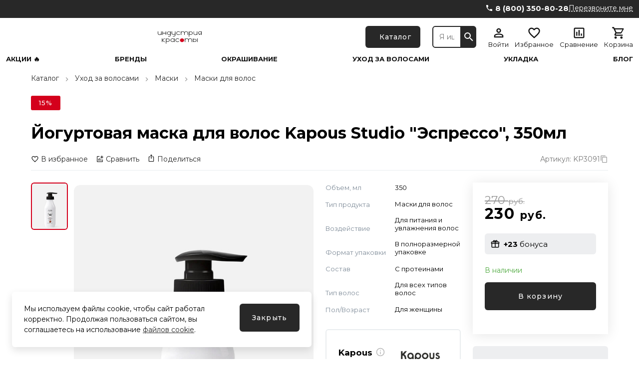

--- FILE ---
content_type: text/html; charset=utf-8
request_url: https://industriyakrasoty.ru/products/kp3091/
body_size: 27309
content:
<!doctype html>
<html data-n-head-ssr>
  <head >
    <title>Купить йогуртовая маска для волос kapous studio &quot;эспрессо&quot;, 350мл | Магазин профессиональной косметики &quot;Индустрия красоты&quot;</title><meta data-n-head="ssr" charset="utf-8" data-hid="charset"><meta data-n-head="ssr" name="viewport" content="width=device-width, initial-scale=1, maximum-scale=1.0, user-scalable=0, viewport-fit=cover"><meta data-n-head="ssr" data-hid="description" name="description" content="Йогуртовая маска для волос Kapous Studio &quot;Эспрессо&quot;, 350мл в магазине профессиональной косметики «Индустрия красоты». Большой выбор уходовых средств для волос. Высокое качество. "><meta data-n-head="ssr" data-hid="keywords" name="keywords" content=""><meta data-n-head="ssr" data-hid="robots" name="robots" content=""><meta data-n-head="ssr" data-hid="og:description" name="og:description" property="og:description" content="Йогуртовая маска для волос Kapous Studio &quot;Эспрессо&quot;, 350мл в магазине профессиональной косметики «Индустрия красоты». Большой выбор уходовых средств для волос. Высокое качество. "><meta data-n-head="ssr" data-hid="og:title" name="og:title" property="og:title" content="Купить йогуртовая маска для волос kapous studio &quot;эспрессо&quot;, 350мл | Магазин профессиональной косметики &quot;Индустрия красоты&quot;"><meta data-n-head="ssr" data-hid="og:image" name="og:image" property="og:image" content="https://industriyakrasoty.ru/upload/resize_cache/iblock/bfe/1200_630_1/vhy2nd2685w6fgloy14ouuwp2oi2fcd5.jpg"><meta data-n-head="ssr" data-hid="og:site_name" name="og:site_name" property="og:site_name" content="industrijakrasoti"><link data-n-head="ssr" rel="icon" type="image/x-icon" href="/favicon.ico"><link data-n-head="ssr" rel="canonical" data-hid="canonical" href="https://industriyakrasoty.ru/products/kp3091/"><link data-n-head="ssr" rel="preconnect" href="https://fonts.googleapis.com"><link data-n-head="ssr" rel="preconnect" href="https://fonts.gstatic.com" crossorigin="true"><link data-n-head="ssr" rel="preload" as="style" href="https://fonts.googleapis.com/css2?family=Montserrat:wght@400;500;700&amp;display=swap"><link data-n-head="ssr" rel="stylesheet" href="https://fonts.googleapis.com/css2?family=Montserrat:wght@400;500;700&amp;display=swap" media="print" onload="this.onload=null;this.media=&#x27;all&#x27;;"><style data-n-head="ssr">:root {--color-primary: #282828;--color-primary-hover: #262626;--color-secondary: #d4001c;--color-secondary-hover: #ca001b;--color-accent: #a0c1d9;--color-accent-hover: #98b8cf;--color-accent2: #edeef0;--color-accent2-hover: #e2e3e4;--color-error: #db1010;--color-error-hover: #d11010;--color-success: rgba(77, 168, 61, 0.98);--color-success-hover: #00b107070163005d00009100;--color-gray: #808d9a;--color-gray-hover: #7a8693;--color-grayLight: #edeef0;--color-grayLight-hover: #e2e3e4;--color-orange: #fc9800;--color-orange-hover: #f09100;--google-font-family: Montserrat;}</style><script data-n-head="ssr" type="text/javascript">
    (function(m,e,t,r,i,k,a){
        m[i]=m[i]||function(){(m[i].a=m[i].a||[]).push(arguments)};
        m[i].l=1*new Date();
        for (var j = 0; j < document.scripts.length; j++) {if (document.scripts[j].src === r) { return; }}
        k=e.createElement(t),a=e.getElementsByTagName(t)[0],k.async=1,k.src=r,a.parentNode.insertBefore(k,a)
    })(window, document,'script','https://mc.yandex.ru/metrika/tag.js', 'ym');

    ym(20689513, 'init', {webvisor:true, trackHash:true, clickmap:true, ecommerce:"dataLayer", accurateTrackBounce:true, trackLinks:true});
</script><script data-n-head="ssr" type="text/javascript">
var _tmr = window._tmr || (window._tmr = []);
_tmr.push({id: "3718781", type: "pageView", start: (new Date()).getTime()});
(function (d, w, id) {
  if (d.getElementById(id)) return;
  var ts = d.createElement("script"); ts.type = "text/javascript"; ts.async = true; ts.id = id;
  ts.src = "https://top-fwz1.mail.ru/js/code.js";
  var f = function () {var s = d.getElementsByTagName("script")[0]; s.parentNode.insertBefore(ts, s);};
  if (w.opera == "[object Opera]") { d.addEventListener("DOMContentLoaded", f, false); } else { f(); }
})(document, window, "tmr-code");
</script><script data-n-head="ssr" type="application/ld+json">{"@context":"https://schema.org","@type":"Organization","url":"https://industriyakrasoty.ru","logo":"https://industriyakrasoty.ru/upload/astdesign.marketpro/c40/cv7l99keo9qv3xfleufywgaxvquby147.svg"}</script><script data-n-head="ssr" type="application/ld+json">{"@context":"https://schema.org/","@type":"Product","name":"Йогуртовая маска для волос Kapous Studio \"Эспрессо\", 350мл","image":["https://industriyakrasoty.ru/upload/iblock/bfe/vhy2nd2685w6fgloy14ouuwp2oi2fcd5.jpg","https://industriyakrasoty.ru/upload/resize_cache/iblock/bfe/900_1600_2/vhy2nd2685w6fgloy14ouuwp2oi2fcd5.jpg","https://industriyakrasoty.ru/upload/resize_cache/iblock/bfe/675_1600_2/vhy2nd2685w6fgloy14ouuwp2oi2fcd5.jpg"],"description":"\r\n Йогуртовая маска предназначена для увлажнения и питания волос. Активный комплекс маски придаёт волосам блеск, облегчает расчёсывание, обладает кондиционирующими и антистатическими свойствами. Маска имеет легкую степень защиты от негативного воздействия термоинструментов. Гидролизованные молочные протеины содержат набор аминокислот, которые усиливают влагоудерживающие свойства компонентов, снижают ломкость волос, повышают прочность, восстанавливают кутикулу волоса, образуют на поверхности защитную плёнку, придают волосам мягкость и эластичность.\r\n\r\n\r\n Применение\r\n\r\n\r\n На хорошо отжатые полотенцем волосы, попрядно, нанести кистью достаточное количество маски. Накрыть п/э шапочкой и оставить под источником тепла на 10-15 минут. По окончании времени тщательно смыть водой без использования шампуня. Для достижения максимального результата использовать в комбинации с йогуртовым шампунем.\r\n\r\n\r\n Состав\r\n\r\n\r\n Aqua (Water), Cetearyl Alcohol, Cetrimonium Chloride, Dimethicone, Hydrolyzed Milk Protein, Leuconostoc/Radish Root Ferment Filtrate, Glycerin, Amodimethicone, Trideceth-12, Sodium Dehydroacetate, Citric Acid, BHT, Limonene, Parfum (Fragrance).\r\n","sku":"KP3091","brand":{"@type":"Brand","name":"Kapous"},"offers":{"@type":"Offer","url":"https://industriyakrasoty.ru/products/kp3091","priceCurrency":"RUB","price":230,"priceValidUntil":"2026-01-01T09:34:37.611Z","itemCondition":"http://schema.org/NewCondition","availability":"https://schema.org/InStock"}}</script><script data-n-head="ssr" type="application/ld+json">{"@context":"https://schema.org","@type":"BreadcrumbList","itemListElement":[{"@type":"ListItem","position":1,"name":"Каталог","item":"https://industriyakrasoty.ru/catalog/"},{"@type":"ListItem","position":2,"name":"Уход за волосами","item":"https://industriyakrasoty.ru/catalog/safety-and-treatment/"},{"@type":"ListItem","position":3,"name":"Маски","item":"https://industriyakrasoty.ru/catalog/hair-masks/"},{"@type":"ListItem","position":4,"name":"Маски для волос","item":"https://industriyakrasoty.ru/catalog/masks-for-hair/"}]}</script><noscript data-n-head="ssr"><div><img src="https://mc.yandex.ru/watch/20689513" style="position:absolute; left:-9999px;" alt="" /></div></noscript><noscript data-n-head="ssr"><div><img src="https://top-fwz1.mail.ru/counter?id=3718781;js=na" style="position:absolute;left:-9999px;" alt="Top.Mail.Ru" /></div></noscript><link rel="preload" href="/assets/99c1b87.25.07.1.modern.js" as="script"><link rel="preload" href="/assets/a8dc664.25.07.1.modern.js" as="script"><link rel="preload" href="/assets/f2473ad.25.07.1.modern.js" as="script"><link rel="preload" href="/assets/02fbbc5.25.07.1.modern.js" as="script"><link rel="preload" href="/assets/fa64a0f.25.07.1.modern.js" as="script"><link rel="preload" href="/assets/54d86af.25.07.1.modern.js" as="script"><link rel="preload" href="/assets/676abf1.25.07.1.modern.js" as="script"><link rel="preload" href="/assets/03d4c0e.25.07.1.modern.js" as="script"><link rel="preload" href="/assets/a1d94ed.25.07.1.modern.js" as="script"><link rel="preload" href="/assets/2a65be3.25.07.1.modern.js" as="script"><link rel="preload" href="/assets/e44ab2c.25.07.1.modern.js" as="script"><link rel="preload" href="/assets/de7877b.25.07.1.modern.js" as="script"><link rel="preload" href="/assets/727b25f.25.07.1.modern.js" as="script"><link rel="preload" href="/assets/d1527a8.25.07.1.modern.js" as="script"><link rel="preload" href="/assets/ba050f7.25.07.1.modern.js" as="script"><style data-vue-ssr-id="04da9fdc:0 50952b11:0 30f54fa0:0 1efdff74:0 70a84685:0 876cc814:0 275ad9a0:0 cf9f0676:0 1cbb127f:0 7760f76e:0 0984b058:0 11e69c31:0 5c86b5e7:0 5c12ab50:0 1bd60cce:0 6fbfd4ce:0 195d92a5:0 67c3133e:0 f7f9385a:0 6d0525ad:0 088b0746:0 393ac54b:0 26b784b7:0 7282eba2:0 fdd68cb6:0 bd723d94:0 d826f154:0 58a12062:0 c86489ba:0 639e8a24:0 6c056eef:0 11d1dcbe:0 41dee7aa:0 3f81f48e:0 2ca2e712:0 d413a1d4:0 2f4bf139:0 6c944a8a:0 38b6c60e:0 ec02aa44:0 575a109a:0 0c812984:0 6da61bcf:0 12e0c198:0 2e4e85f9:0 6d39c85c:0">*,:after,:before{box-sizing:border-box}ol[class],ul[class]{list-style:none;padding:0}blockquote,body,dd,dl,figcaption,figure,h1,h2,h3,h4,li,ol[class],p,ul[class]{margin:0}img{display:block;max-width:100%}article>*+*{margin-top:1em}button,input,select,textarea{font:inherit;outline:0}input::-webkit-inner-spin-button,input::-webkit-outer-spin-button{-webkit-appearance:none;margin:0}input[type=search]::-webkit-search-cancel-button,input[type=search]::-webkit-search-decoration,input[type=search]::-webkit-search-results-button,input[type=search]::-webkit-search-results-decoration{-webkit-appearance:none}input[type=number]{-moz-appearance:textfield}body{font-family:var(--google-font-family),"Roboto",sans-serif;line-height:1.5;min-height:100vh;overflow-x:hidden;overflow-y:scroll;scroll-behavior:smooth;text-rendering:optimizeSpeed}a{color:var(--color-primary)}a:not([class]){-webkit-text-decoration-skip:ink;text-decoration-skip-ink:auto}h1{line-height:1.15;margin-bottom:24px}hr{border:0;border-bottom:1px solid #eaedef}h2,h3{line-height:1.25}.vue-portal-target{position:relative;z-index:1050}@font-face{font-family:"swiper-icons";src:url("data:application/font-woff;charset=utf-8;base64, [base64]//wADZ2x5ZgAAAywAAADMAAAD2MHtryVoZWFkAAABbAAAADAAAAA2E2+eoWhoZWEAAAGcAAAAHwAAACQC9gDzaG10eAAAAigAAAAZAAAArgJkABFsb2NhAAAC0AAAAFoAAABaFQAUGG1heHAAAAG8AAAAHwAAACAAcABAbmFtZQAAA/gAAAE5AAACXvFdBwlwb3N0AAAFNAAAAGIAAACE5s74hXjaY2BkYGAAYpf5Hu/j+W2+MnAzMYDAzaX6QjD6/4//Bxj5GA8AuRwMYGkAPywL13jaY2BkYGA88P8Agx4j+/8fQDYfA1AEBWgDAIB2BOoAeNpjYGRgYNBh4GdgYgABEMnIABJzYNADCQAACWgAsQB42mNgYfzCOIGBlYGB0YcxjYGBwR1Kf2WQZGhhYGBiYGVmgAFGBiQQkOaawtDAoMBQxXjg/wEGPcYDDA4wNUA2CCgwsAAAO4EL6gAAeNpj2M0gyAACqxgGNWBkZ2D4/wMA+xkDdgAAAHjaY2BgYGaAYBkGRgYQiAHyGMF8FgYHIM3DwMHABGQrMOgyWDLEM1T9/w8UBfEMgLzE////P/5//f/V/xv+r4eaAAeMbAxwIUYmIMHEgKYAYjUcsDAwsLKxc3BycfPw8jEQA/[base64]/uznmfPFBNODM2K7MTQ45YEAZqGP81AmGGcF3iPqOop0r1SPTaTbVkfUe4HXj97wYE+yNwWYxwWu4v1ugWHgo3S1XdZEVqWM7ET0cfnLGxWfkgR42o2PvWrDMBSFj/IHLaF0zKjRgdiVMwScNRAoWUoH78Y2icB/yIY09An6AH2Bdu/UB+yxopYshQiEvnvu0dURgDt8QeC8PDw7Fpji3fEA4z/PEJ6YOB5hKh4dj3EvXhxPqH/SKUY3rJ7srZ4FZnh1PMAtPhwP6fl2PMJMPDgeQ4rY8YT6Gzao0eAEA409DuggmTnFnOcSCiEiLMgxCiTI6Cq5DZUd3Qmp10vO0LaLTd2cjN4fOumlc7lUYbSQcZFkutRG7g6JKZKy0RmdLY680CDnEJ+UMkpFFe1RN7nxdVpXrC4aTtnaurOnYercZg2YVmLN/d/gczfEimrE/fs/bOuq29Zmn8tloORaXgZgGa78yO9/cnXm2BpaGvq25Dv9S4E9+5SIc9PqupJKhYFSSl47+Qcr1mYNAAAAeNptw0cKwkAAAMDZJA8Q7OUJvkLsPfZ6zFVERPy8qHh2YER+3i/BP83vIBLLySsoKimrqKqpa2hp6+jq6RsYGhmbmJqZSy0sraxtbO3sHRydnEMU4uR6yx7JJXveP7WrDycAAAAAAAH//wACeNpjYGRgYOABYhkgZgJCZgZNBkYGLQZtIJsFLMYAAAw3ALgAeNolizEKgDAQBCchRbC2sFER0YD6qVQiBCv/H9ezGI6Z5XBAw8CBK/m5iQQVauVbXLnOrMZv2oLdKFa8Pjuru2hJzGabmOSLzNMzvutpB3N42mNgZGBg4GKQYzBhYMxJLMlj4GBgAYow/P/PAJJhLM6sSoWKfWCAAwDAjgbRAAB42mNgYGBkAIIbCZo5IPrmUn0hGA0AO8EFTQAA") format("woff");font-weight:400;font-style:normal}:root{--swiper-theme-color:#007aff}.swiper-container{margin-left:auto;margin-right:auto;position:relative;overflow:hidden;list-style:none;padding:0;z-index:1}.swiper-container-vertical>.swiper-wrapper{flex-direction:column}.swiper-wrapper{position:relative;width:100%;height:100%;z-index:1;display:flex;transition-property:transform;box-sizing:content-box}.swiper-container-android .swiper-slide,.swiper-wrapper{transform:translateZ(0)}.swiper-container-multirow>.swiper-wrapper{flex-wrap:wrap}.swiper-container-multirow-column>.swiper-wrapper{flex-wrap:wrap;flex-direction:column}.swiper-container-free-mode>.swiper-wrapper{transition-timing-function:ease-out;margin:0 auto}.swiper-container-pointer-events{touch-action:pan-y}.swiper-container-pointer-events.swiper-container-vertical{touch-action:pan-x}.swiper-slide{flex-shrink:0;width:100%;height:100%;position:relative;transition-property:transform}.swiper-slide-invisible-blank{visibility:hidden}.swiper-container-autoheight,.swiper-container-autoheight .swiper-slide{height:auto}.swiper-container-autoheight .swiper-wrapper{align-items:flex-start;transition-property:transform,height}.swiper-container-3d{perspective:1200px}.swiper-container-3d .swiper-cube-shadow,.swiper-container-3d .swiper-slide,.swiper-container-3d .swiper-slide-shadow-bottom,.swiper-container-3d .swiper-slide-shadow-left,.swiper-container-3d .swiper-slide-shadow-right,.swiper-container-3d .swiper-slide-shadow-top,.swiper-container-3d .swiper-wrapper{transform-style:preserve-3d}.swiper-container-3d .swiper-slide-shadow-bottom,.swiper-container-3d .swiper-slide-shadow-left,.swiper-container-3d .swiper-slide-shadow-right,.swiper-container-3d .swiper-slide-shadow-top{position:absolute;left:0;top:0;width:100%;height:100%;pointer-events:none;z-index:10}.swiper-container-3d .swiper-slide-shadow-left{background-image:linear-gradient(270deg,rgba(0,0,0,.5),transparent)}.swiper-container-3d .swiper-slide-shadow-right{background-image:linear-gradient(90deg,rgba(0,0,0,.5),transparent)}.swiper-container-3d .swiper-slide-shadow-top{background-image:linear-gradient(0deg,rgba(0,0,0,.5),transparent)}.swiper-container-3d .swiper-slide-shadow-bottom{background-image:linear-gradient(180deg,rgba(0,0,0,.5),transparent)}.swiper-container-css-mode>.swiper-wrapper{overflow:auto;scrollbar-width:none;-ms-overflow-style:none}.swiper-container-css-mode>.swiper-wrapper::-webkit-scrollbar{display:none}.swiper-container-css-mode>.swiper-wrapper>.swiper-slide{scroll-snap-align:start start}.swiper-container-horizontal.swiper-container-css-mode>.swiper-wrapper{scroll-snap-type:x mandatory}.swiper-container-vertical.swiper-container-css-mode>.swiper-wrapper{scroll-snap-type:y mandatory}
#nprogress{pointer-events:none}#nprogress .bar{background:#29d;position:fixed;z-index:1031;top:0;left:0;width:100%;height:2px}#nprogress .peg{display:block;position:absolute;right:0;width:100px;height:100%;box-shadow:0 0 10px #29d,0 0 5px #29d;opacity:1;transform:rotate(3deg) translateY(-4px)}#nprogress .spinner{display:block;position:fixed;z-index:1031;top:15px;right:15px}#nprogress .spinner-icon{width:18px;height:18px;box-sizing:border-box;border-color:#29d transparent transparent #29d;border-style:solid;border-width:2px;border-radius:50%;animation:nprogress-spinner .4s linear infinite}.nprogress-custom-parent{overflow:hidden;position:relative}.nprogress-custom-parent #nprogress .bar,.nprogress-custom-parent #nprogress .spinner{position:absolute}@keyframes nprogress-spinner{0%{transform:rotate(0deg)}to{transform:rotate(1turn)}}
.components-loading-loading-page-loading-bcexb{height:100%;width:100%;align-items:center;background:hsla(0,0%,100%,.8);display:flex;justify-content:center;left:0;position:fixed;top:0;z-index:1030}
.layouts-default-body-byfln{min-width:1240px}.layouts-default-body-byfln a:hover{color:var(--color-primary-hover)}.layouts-default-layout-bkvmr{display:flex;flex-direction:column;min-height:100vh;padding-left:50px!important;padding-right:50px!important}.layouts-default-nuxt-bnjtg{flex-grow:1}
.components-header-header-header-bzdlu{margin-left:-50px;margin-right:-50px}
.components-header-variants-header-variant-6-topLine-vnbci{background:var(--color-primary);height:36px}.components-header-variants-header-variant-6-header-bwyup{margin-bottom:16px!important}.components-header-variants-header-variant-6-mainLine-bjgkb{height:76px;width:100%}.components-header-variants-header-variant-6-mainLine-bjgkb.components-header-variants-header-variant-6-fixed-bxrlw{background:#fff;border-bottom:2px solid var(--color-grayLight);position:fixed;top:0;z-index:1030}.components-header-variants-header-variant-6-mainLineWrapper-bhprn{height:76px}
.assets-scss-gridstyleGrid-container-cajsq{margin:0 auto;max-width:1536px;padding:0 12px;width:100%}.assets-scss-gridstyleGrid-grid-bqate{display:grid;grid-gap:24px;grid-template-columns:repeat(12,1fr)}.assets-scss-gridstyleGrid-col6-bdacb{grid-column:span 6}.assets-scss-gridstyleGrid-col3-bgfip{grid-column:span 3}.assets-scss-gridstyleGrid-col4-skwwb{grid-column:span 4}.assets-scss-gridstyleGrid-col9-mxmrf{grid-column:span 9}.assets-scss-gridstyleGrid-col12-jjfly{grid-column:span 12}.assets-scss-gridstyleGrid-alignItemsStart-xevew{align-items:start}
.components-header-header-top-line-type-1-topLineInner-crzjp{align-items:center;display:flex;justify-content:space-between;padding:8px 0}.components-header-header-top-line-type-1-phone-bqkhp{margin-left:24px}
.components-header-quick-access-menu-menuContent-kescc{margin-left:auto}.components-header-quick-access-menu-link-bjxix,.components-header-quick-access-menu-menuContent-kescc{align-items:center;display:flex}.components-header-quick-access-menu-link-bjxix{height:20px;width:auto;border-radius:8px;font-size:12px;padding:0 12px;text-decoration:none}.components-header-quick-access-menu-link-bjxix.components-header-quick-access-menu-accent-zjhps{background:var(--color-accent);color:#111}.components-header-quick-access-menu-link-bjxix.components-header-quick-access-menu-accent-zjhps:hover{background:var(--color-accent-hover)}.components-header-quick-access-menu-link-bjxix.components-header-quick-access-menu-default-bbedp{color:#888}.components-header-quick-access-menu-link-bjxix.components-header-quick-access-menu-default-bbedp.nuxt-link-active,.components-header-quick-access-menu-link-bjxix.components-header-quick-access-menu-default-bbedp:hover{color:var(--color-primary-hover)}.components-header-quick-access-menu-link-bjxix.components-header-quick-access-menu-white-bdpya{color:#fff}.components-header-quick-access-menu-link-bjxix.components-header-quick-access-menu-white-bdpya.nuxt-link-active{color:hsla(0,0%,100%,.8)}.components-header-quick-access-menu-link-bjxix.components-header-quick-access-menu-white-bdpya:hover{color:hsla(0,0%,100%,.9)}.components-header-quick-access-menu-link-bjxix:last-child{padding-right:0}.components-header-quick-access-menu-link-bjxix:first-child{padding-left:0}
.assets-scss-spacerstyleSpacer-mb0-bwuzy{margin-bottom:0!important}.assets-scss-spacerstyleSpacer-mb2-cctbu{margin-bottom:2px!important}.assets-scss-spacerstyleSpacer-mb4-basgk{margin-bottom:4px!important}.assets-scss-spacerstyleSpacer-mb8-wtgmg{margin-bottom:8px!important}.assets-scss-spacerstyleSpacer-mb12-bdsnc{margin-bottom:12px!important}.assets-scss-spacerstyleSpacer-mb16-dhypf{margin-bottom:16px!important}.assets-scss-spacerstyleSpacer-mb20-iweqg{margin-bottom:20px!important}.assets-scss-spacerstyleSpacer-mb24-vvhoc{margin-bottom:24px!important}.assets-scss-spacerstyleSpacer-mb28-bbfnp{margin-bottom:28px!important}.assets-scss-spacerstyleSpacer-mb32-bedgd{margin-bottom:32px!important}.assets-scss-spacerstyleSpacer-mb36-biowg{margin-bottom:36px!important}.assets-scss-spacerstyleSpacer-mb40-belsf{margin-bottom:40px!important}.assets-scss-spacerstyleSpacer-mb44-bqxhv{margin-bottom:44px!important}.assets-scss-spacerstyleSpacer-mb48-ijkao{margin-bottom:48px!important}.assets-scss-spacerstyleSpacer-mb96-fkdxv{margin-bottom:96px!important}.assets-scss-spacerstyleSpacer-mbGutter-bzprd{margin-bottom:24px!important}.assets-scss-spacerstyleSpacer-mbGutter2-ccczv{margin-bottom:48px!important}
.components-header-header-main-line-type-1-wrapper-tvbuv{height:76px}.components-header-header-main-line-type-1-mainLine-bckjf{display:flex;height:60px;padding:8px 0;position:relative}.components-header-header-main-line-type-1-mainLineWrapper-bxhmv{align-items:center;display:flex;height:76px;width:100%}.components-header-header-main-line-type-1-catalogButton-ngsji,.components-header-header-main-line-type-1-logo-blhhf{margin-right:24px}.components-header-header-main-line-type-1-catalogButton-ngsji{height:100%!important;width:137px}.components-header-header-main-line-type-1-quickSearch-bocok{flex:1 0 0;height:100%;margin-right:24px}.components-header-header-main-line-type-1-menuCatalog-bkwij{transition:all .1s ease-in-out;left:50%;margin-left:-50vw;position:absolute;top:100%;width:100vw}.components-header-header-main-line-type-1-enterCatalogMenu-qvuag{opacity:0;transform:translateY(8px)}
.assets-scss-gridstyleGrid-container-bhhjk{margin:0 auto;max-width:1536px;padding:0 12px;width:100%}.assets-scss-gridstyleGrid-grid-bypqj{display:grid;grid-gap:24px;grid-template-columns:repeat(12,1fr)}.assets-scss-gridstyleGrid-col6-fgewh{grid-column:span 6}.assets-scss-gridstyleGrid-col3-huzxk{grid-column:span 3}.assets-scss-gridstyleGrid-col4-boyvp{grid-column:span 4}.assets-scss-gridstyleGrid-col9-dduqs{grid-column:span 9}.assets-scss-gridstyleGrid-col12-bhfdt{grid-column:span 12}.assets-scss-gridstyleGrid-alignItemsStart-latin{align-items:start}
.components-logo-logo-logo-bmjhh{display:inline-block}.components-logo-logo-img-jroty,.components-logo-logo-logo-bmjhh{height:100%}.components-logo-logo-img-jroty{width:auto}
.components-images-image-imageWrapper-qdeqh{height:100%;width:100%;align-items:center;display:flex;justify-content:center;line-height:0}.components-images-image-imageWrapper-qdeqh.components-images-image-absolute-bnpmy{position:absolute}.components-images-image-imageWrapper-qdeqh.components-images-image-cover-bcnxt{position:relative}.components-images-image-image-bqsig{height:auto;width:100%;max-height:100%;max-width:100%;-o-object-fit:contain;object-fit:contain}.components-images-image-image-bqsig.components-images-image-multiply-bxiri{mix-blend-mode:multiply}.components-images-image-image-bqsig.components-images-image-cover-bcnxt{height:100%;width:100%;left:0;-o-object-fit:cover;object-fit:cover;position:absolute;top:0}
.components-form-button-button-bnfef{align-items:center;border:none;border-radius:6px;cursor:pointer;display:inline-flex;font-size:14px;font-weight:500;height:56px;letter-spacing:.075em;min-width:64px;outline:none;padding:0 24px}.components-form-button-button-bnfef.components-form-button-mobile-kqhcp{font-size:13px}.components-form-button-button-bnfef.components-form-button-default-belxy{background:var(--color-primary);color:#fff}.components-form-button-button-bnfef.components-form-button-default-belxy:hover{background:var(--color-primary-hover)}.components-form-button-button-bnfef.components-form-button-gray-bqxus{background:var(--color-gray);color:#fff}.components-form-button-button-bnfef.components-form-button-gray-bqxus:hover{background:var(--color-gray-hover)}.components-form-button-button-bnfef.components-form-button-grayLight-bqztz{background:var(--color-grayLight);color:#111}.components-form-button-button-bnfef.components-form-button-grayLight-bqztz:hover{background:var(--color-grayLight-hover)}.components-form-button-button-bnfef.components-form-button-outlinePrimary-lwffc{background:#fff;border:2px solid;color:var(--color-primary)}.components-form-button-button-bnfef.components-form-button-outlinePrimary-lwffc:hover{color:var(--color-primary-hover)}.components-form-button-button-bnfef.components-form-button-outlineSecondary-hxnkp{background:#fff;border:2px solid;color:var(--color-secondary)}.components-form-button-button-bnfef.components-form-button-outlineSecondary-hxnkp:hover{background:#fff;color:var(--color-secondary-hover)}.components-form-button-button-bnfef.components-form-button-block-bffus{justify-content:center;width:100%}.components-form-button-button-bnfef.components-form-button-success-bnvtw{background:var(--color-success)}.components-form-button-button-bnfef.components-form-button-success-bnvtw:hover{background:var(--color-success-hover)}.components-form-button-icon-wogez{margin-right:4px}.components-form-button-loadingWrapper-nyzch{display:flex;justify-content:center;width:100%}
.components-icon-icon-svg-bnxiy{fill:currentColor}
.components-header-quick-search-form-btwpz{display:flex;height:100%;position:relative;z-index:4}.components-header-quick-search-suggest-bqrmm{z-index:3}.components-header-quick-search-input-pgibo{height:100%;width:100%;border:0;border-bottom-left-radius:6px;border-top-left-radius:6px;outline:0;padding:0 12px}.components-header-quick-search-input-pgibo.components-header-quick-search-border-ccpfl{border:2px solid var(--color-primary)}.components-header-quick-search-input-pgibo.components-header-quick-search-gray-pjrxc{background:#eee}.components-header-quick-search-input-pgibo.components-header-quick-search-gray-pjrxc:hover{background:#f0f0f0}.components-header-quick-search-button-bhpif{height:100%;width:60px;align-items:center;background:var(--color-primary);border:0;border-bottom-right-radius:6px;border-top-right-radius:6px;color:#fff;cursor:pointer;display:flex;justify-content:center;outline:0;padding:0}.components-header-quick-search-button-bhpif:hover{background:var(--color-primary-hover)}.components-header-quick-search-button-bhpif.components-header-quick-search-inverse-modrq{background:#fff;color:var(--color-primary)}.components-header-quick-search-button-bhpif.components-header-quick-search-inverse-modrq:hover{color:var(--color-primary-hover)}.components-header-quick-search-searchWrapper-urpeu{position:relative}.components-header-quick-search-enterSuggestWrapper-bjqhf{opacity:0;transform:translateY(8px)}.components-header-quick-search-cancelSearchButton-pxsob{height:44px!important;width:44px!important;color:rgba(var(--color-primary),.35)!important;position:absolute;right:60px;top:0}.components-header-quick-search-cancelSearchButton-pxsob:hover{color:rgba(var(--color-primary),.5)!important}@media screen and (max-width:1280px){.components-header-quick-search-input-pgibo{font-size:14px}.components-header-quick-search-input-pgibo::-moz-placeholder{font-size:14px}.components-header-quick-search-input-pgibo::placeholder{font-size:14px}}
.components-header-menu-user-menuUser-hlwad{display:grid;grid-gap:12px;grid-row-gap:0;grid-template-columns:repeat(4,1fr)}.components-header-menu-user-item-xoedf{align-items:center;cursor:pointer;display:flex;flex-direction:column;line-height:1;text-decoration:none}.components-header-menu-user-item-xoedf.components-header-menu-user-default-bpidt{color:#111}.components-header-menu-user-item-xoedf.components-header-menu-user-default-bpidt:hover{color:var(--color-primary-hover)}.components-header-menu-user-item-xoedf.components-header-menu-user-white-qrveh{color:#fff}.components-header-menu-user-item-xoedf.components-header-menu-user-white-qrveh:hover{color:hsla(0,0%,100%,.9)}.components-header-menu-user-itemTitle-vtnbu{font-size:13px;margin-top:3px;text-decoration:none}.components-header-menu-user-menu-tuiww{width:200px}.components-header-menu-user-menuItem-bsxxb{background:#fff;color:#111;cursor:pointer;display:block;font-size:13px;line-height:1;padding:12px 16px;text-decoration:none}.components-header-menu-user-menuItem-bsxxb:hover{background:rgba(var(--color-primary),.05);color:inherit}.components-header-menu-user-preloader-bjpnc{height:64px!important;width:64px!important}.components-header-menu-user-preloaderWrapper-udxuy{display:flex;justify-content:center}
.components-badge-badge-badge-lerdo{position:relative}.components-badge-badge-content-bgpmx{position:absolute}.components-badge-badge-content-bgpmx.components-badge-badge-text-bjszv{align-items:center;border-radius:10px;color:#fff;display:flex;font-size:11px;font-weight:700;height:18px;justify-content:center;letter-spacing:.05em;line-height:1;padding:0 8px;right:0;top:-4px;white-space:nowrap}.components-badge-badge-content-bgpmx.components-badge-badge-circle-gmcqh{height:12px;width:12px;border:2px solid #fff;border-radius:999999px;right:-2px;top:-2px}.components-badge-badge-content-bgpmx.components-badge-badge-primary-bmnkz{background:var(--color-primary)}.components-badge-badge-content-bgpmx.components-badge-badge-secondary-ijjgo{background:var(--color-secondary)}
.components-header-header-menu-menuContent-scsvy{display:flex;font-size:14px;font-weight:700;justify-content:space-between;line-height:1;text-transform:uppercase}.components-header-header-menu-menuContent-scsvy.components-header-header-menu-desktop-jxgee{padding:0 0 6px}@media screen and (max-width:1280px){.components-header-header-menu-menuContent-scsvy.components-header-header-menu-desktop-jxgee{font-size:13px}}.components-header-header-menu-menuContent-scsvy.components-header-header-menu-mobile-bfrhj{height:52px;margin-left:-12px;margin-right:-12px;max-width:100vw;overflow:scroll;padding:16px 12px;white-space:nowrap}.components-header-header-menu-link-sgbaw{text-decoration:none}.components-header-header-menu-link-sgbaw.components-header-header-menu-default-bcvux{color:#111}.components-header-header-menu-link-sgbaw.components-header-header-menu-white-cbjvz{color:#fff}.components-header-header-menu-link-sgbaw.components-header-header-menu-white-cbjvz:hover{color:hsla(0,0%,100%,.9)}.components-header-header-menu-link-sgbaw.components-header-header-menu-mobile-bfrhj:not(:last-child){margin-right:20px}
.assets-scss-typographystyleTypography-content-cunow h2,.assets-scss-typographystyleTypography-content-cunow h3,.assets-scss-typographystyleTypography-content-cunow h4{margin-bottom:16px;margin-top:24px}.assets-scss-typographystyleTypography-content-cunow img,.assets-scss-typographystyleTypography-content-cunow p{margin-bottom:16px}@media(max-width:700px){.assets-scss-typographystyleTypography-content-cunow .table-wrapper{margin-left:-12px;margin-right:-12px;max-width:calc(100% + 24px);overflow-x:auto;width:calc(100% + 24px)}}.assets-scss-typographystyleTypography-content-cunow table{border-collapse:collapse}.assets-scss-typographystyleTypography-content-cunow table td,.assets-scss-typographystyleTypography-content-cunow table th{border:1px solid #eaedef;padding:12px;vertical-align:top}.assets-scss-typographystyleTypography-content-cunow table th:not([align]){text-align:inherit}
.assets-scss-spacerstyleSpacer-mb0-cboxb{margin-bottom:0!important}.assets-scss-spacerstyleSpacer-mb2-ufmat{margin-bottom:2px!important}.assets-scss-spacerstyleSpacer-mb4-bobsj{margin-bottom:4px!important}.assets-scss-spacerstyleSpacer-mb8-ccdwa{margin-bottom:8px!important}.assets-scss-spacerstyleSpacer-mb12-biddl{margin-bottom:12px!important}.assets-scss-spacerstyleSpacer-mb16-beqls{margin-bottom:16px!important}.assets-scss-spacerstyleSpacer-mb20-bfrnv{margin-bottom:20px!important}.assets-scss-spacerstyleSpacer-mb24-bxebm{margin-bottom:24px!important}.assets-scss-spacerstyleSpacer-mb28-wyylg{margin-bottom:28px!important}.assets-scss-spacerstyleSpacer-mb32-bhqdf{margin-bottom:32px!important}.assets-scss-spacerstyleSpacer-mb36-objgj{margin-bottom:36px!important}.assets-scss-spacerstyleSpacer-mb40-boani{margin-bottom:40px!important}.assets-scss-spacerstyleSpacer-mb44-bubdx{margin-bottom:44px!important}.assets-scss-spacerstyleSpacer-mb48-bvysb{margin-bottom:48px!important}.assets-scss-spacerstyleSpacer-mb96-blrbc{margin-bottom:96px!important}.assets-scss-spacerstyleSpacer-mbGutter-bqqhp{margin-bottom:24px!important}.assets-scss-spacerstyleSpacer-mbGutter2-bhrfs{margin-bottom:48px!important}
.pages-products-__id-index-topLine-htfop{border-bottom:1px solid #eaedef;font-size:14px;justify-content:space-between;line-height:1;padding-bottom:12px}.pages-products-__id-index-topLine-htfop,.pages-products-__id-index-topLineLeft-bmcxc{align-items:center;display:flex}.pages-products-__id-index-topLineLeftItem-hnpip{margin-right:16px}.pages-products-__id-index-topLineLinkIcon-bieuf{margin-right:4px}.pages-products-__id-index-topLineLinkIconWrapper-guufv{align-items:center;cursor:pointer;display:flex}.pages-products-__id-index-topLineLinkIconWrapper-guufv.pages-products-__id-index-active-mswvi{color:var(--color-secondary)}.pages-products-__id-index-topLineLinkIconWrapper-guufv.pages-products-__id-index-active-mswvi:hover{color:var(--color-secondary-hover)}.pages-products-__id-index-mainBlockParamsBrand-cctpc{grid-column:span 3;position:sticky;top:20px}.pages-products-__id-index-mainBlockParamsBrand-cctpc.pages-products-__id-index-fixedHeader-eycmo{top:80px}.pages-products-__id-index-mainBlockParamsBrand-cctpc.pages-products-__id-index-fixedHeader__8-mldeq{top:88px}.pages-products-__id-index-mainBlockParamsBrand-cctpc.pages-products-__id-index-fixedHeader__9-meuvc{top:110px}.pages-products-__id-index-mainBlockParamsBrand-cctpc.pages-products-__id-index-fixedHeader__10-bdqhp{top:116px}.pages-products-__id-index-mainBlockParamsBrand-cctpc.pages-products-__id-index-fixedHeader__11-cwejt{top:125px}.pages-products-__id-index-mainBlockParamsBrand-cctpc.pages-products-__id-index-fixedHeader__12-rggnt{top:130px}.pages-products-__id-index-mainBlockParamsBrandParams-bcuzc{margin-bottom:32px}.pages-products-__id-index-mainBlockParamsBrandParamsItem-ccypl{align-items:flex-end;display:flex;font-size:13px;line-height:1.25}.pages-products-__id-index-mainBlockParamsBrandParamsItem-ccypl:not(:last-child){margin-bottom:16px}.pages-products-__id-index-mainBlockParamsBrandParamsItemTitle-bpsme{color:var(--color-gray);position:relative;width:50%}.pages-products-__id-index-mainBlockParamsBrandParamsItemTitle-bpsme:before{border-bottom:1px dotted rgba(var(--color-gray),.5);bottom:.2em;content:"";display:block;left:0;position:absolute;width:100%}.pages-products-__id-index-mainBlockParamsBrandParamsItemTitleText-pbtbo{background:#fff;display:inline-block;padding-right:4px;position:relative}.pages-products-__id-index-mainBlockParamsBrandParamsItemValue-btptx{padding-left:4px;width:50%}.pages-products-__id-index-mainBlockParamsBrandParamsItemValueLink-cbkth{color:var(--color-primary);cursor:pointer}.pages-products-__id-index-mainBlockParamsBrandBrand-lwozo{display:inline-block;text-decoration:none}.pages-products-__id-index-mainBlockParamsBrandBrand-lwozo:hover{opacity:.9}.pages-products-__id-index-mainBlockParamsBrandBrandImage-bnpzt{justify-content:start!important}.pages-products-__id-index-mainBlockParamsBrandBrandTitle-snbgw{background:var(--color-grayLight);border-radius:6px;color:#111;display:inline-flex;font-weight:700;line-height:1;padding:12px 16px}.pages-products-__id-index-mainBlockActions-bkokt{box-shadow:0 2px 24px rgba(0,0,0,.1);margin-bottom:24px;padding:24px}.pages-products-__id-index-mainBlockActionsWrapper-bwrmb{grid-column:span 3}.pages-products-__id-index-mainBlockActionsBuy-odwge{font-size:16px!important}.pages-products-__id-index-photosWrapper-bxxwe{grid-column:span 6;position:sticky;top:20px;z-index:2}.pages-products-__id-index-photosWrapper-bxxwe.pages-products-__id-index-fixedHeader-eycmo{top:80px}.pages-products-__id-index-photosWrapper-bxxwe.pages-products-__id-index-fixedHeader__8-mldeq{top:88px}.pages-products-__id-index-photosWrapper-bxxwe.pages-products-__id-index-fixedHeader__9-meuvc{top:110px}.pages-products-__id-index-photosWrapper-bxxwe.pages-products-__id-index-fixedHeader__10-bdqhp{top:116px}.pages-products-__id-index-photosWrapper-bxxwe.pages-products-__id-index-fixedHeader__11-cwejt{top:125px}.pages-products-__id-index-photosWrapper-bxxwe.pages-products-__id-index-fixedHeader__12-rggnt{top:130px}.pages-products-__id-index-productPhotosZoom-bxohx{transition:all .1s ease-in-out;background:#fff;bottom:0;left:0;padding:48px;position:fixed;right:0;top:0;z-index:1050}.pages-products-__id-index-productPhotosZoomWrapper-szvih{height:100%}.pages-products-__id-index-productPhotosZoomClose-pegzg{position:absolute;right:12px;top:12px}.pages-products-__id-index-enter-bjaao{opacity:0;transform:scale(.75)}.pages-products-__id-index-exit-wtgsq{opacity:0;transform:scale(1.25)}.pages-products-__id-index-products-orvpm{display:grid;grid-gap:24px;grid-template-columns:repeat(auto-fit,minmax(150px,1fr))}.pages-products-__id-index-actions-vjgcr{background:#fff;display:flex;height:70px;left:0;padding:12px;position:fixed;right:0;z-index:1030}.pages-products-__id-index-actions-vjgcr.pages-products-__id-index-b0-liycx{bottom:0}.pages-products-__id-index-actions-vjgcr.pages-products-__id-index-b65-xpqde{bottom:65px}.pages-products-__id-index-actionsBuy-favyz{flex-grow:1;height:44px!important;margin-right:12px}.pages-products-__id-index-actionsFavourite-twsjt{color:#bbb!important;min-width:44px}.pages-products-__id-index-actionsFavourite-twsjt.pages-products-__id-index-active-mswvi{color:var(--color-secondary)!important}.pages-products-__id-index-toCompareMobile-bprnf{align-items:center;display:flex;font-size:14px}.pages-products-__id-index-toCompareMobileIcon-ysocr{margin-right:4px}.pages-products-__id-index-toCompareMobile-bprnf.pages-products-__id-index-active-mswvi{color:var(--color-secondary)}.pages-products-__id-index-vendorCode-qhpli{align-items:center;color:#777;cursor:pointer;display:flex;grid-gap:8px;gap:8px;transition:color .3s ease}.pages-products-__id-index-vendorCode-qhpli.pages-products-__id-index-articleCopied-bjcxn{color:var(--color-success)}.pages-products-__id-index-vendorCode-qhpli.pages-products-__id-index-desktop-iseaq:hover{color:var(--color-success-hover)}.pages-products-__id-index-vendorCode-qhpli.pages-products-__id-index-mobile-zkksj{font-size:13px}.pages-products-__id-index-copyIcon-chjer{opacity:.7}.pages-products-__id-index-delivery-iqtjv.pages-products-__id-index-mobile-zkksj,.pages-products-__id-index-reviewsPhoto-xrtqx.pages-products-__id-index-mobile-zkksj{margin-left:-12px;margin-right:-12px}.pages-products-__id-index-sizeChartLink-blhpl{border-bottom:1px dashed;cursor:pointer;font-size:14px;text-decoration:none}.pages-products-__id-index-sizeChartContent-bevyg{max-height:90vh;overflow:auto;padding:12px}.pages-products-__id-index-buttonOneClickWrapper-wnnsl{padding-top:24px}.pages-products-__id-index-buttonOneClick-btxew.pages-products-__id-index-mobile-zkksj{height:44px!important}.pages-products-__id-index-kitItem-qkltq{position:relative}.pages-products-__id-index-kitItem-qkltq.pages-products-__id-index-desktop-iseaq:not(:last-child):after{height:48px;width:48px;align-items:center;background:#fff;border-radius:50%;box-shadow:0 6px 16px 0 rgba(0,0,0,.12);content:"+";display:flex;font-size:30px;justify-content:center;line-height:1;position:absolute;right:-36px;top:35%;z-index:3}.pages-products-__id-index-kitItemQuantity-rbsct{background:var(--color-grayLight);border-radius:6px;font-size:13px;font-weight:700;line-height:1;padding:8px 12px;position:absolute;right:0;top:0}.pages-products-__id-index-kitItems-elpjn{display:grid}.pages-products-__id-index-kitItems-elpjn.pages-products-__id-index-mobile-zkksj{grid-gap:12px;grid-template-columns:1fr 1fr}.pages-products-__id-index-kitItems-elpjn.pages-products-__id-index-desktop-iseaq{grid-gap:24px;grid-template-columns:repeat(6,1fr)}.pages-products-__id-index-bonusWrapper-bbdkv{align-items:center;background:var(--color-grayLight);border-radius:6px;display:flex;font-size:15px;line-height:1;padding:12px}.pages-products-__id-index-bonusIcon-voryu{height:18px;width:18px;margin-right:8px}.pages-products-__id-index-bonusTextBold-blxzc{font-weight:700}.pages-products-__id-index-bonusNote-redot{cursor:pointer;line-height:1;margin-left:6px}.pages-products-__id-index-bonusNoteIcon-cagak{height:20px;width:20px;color:#bbb;pointer-events:none}.pages-products-__id-index-mobileGallery-bttlf{margin-left:-12px;margin-right:-12px}.pages-products-__id-index-productsCreditsWrapper-cztav{padding-top:24px}.pages-products-__id-index-contentWithSidebar-blzsw.pages-products-__id-index-desktop-iseaq{display:grid;grid-gap:48px;grid-template-columns:repeat(12,1fr)}.pages-products-__id-index-contentWithSidebarContent-bqwkb.pages-products-__id-index-desktop-iseaq{grid-column:span 9}.pages-products-__id-index-contentWithSidebarSidebar-cdgio.pages-products-__id-index-desktop-iseaq{grid-column:span 3}.pages-products-__id-index-features-cbecz{display:flex;flex-wrap:wrap}.pages-products-__id-index-featuresItem-fcmfu:not(:last-child){margin-right:24px}.pages-products-__id-index-productActions-wtlfz{align-items:center;display:flex;grid-gap:12px;gap:12px}.pages-products-__id-index-seoLinks-qviva.pages-products-__id-index-mobile-zkksj{margin-left:-12px;margin-right:-12px}
.assets-scss-gridstyleGrid-container-byazt{margin:0 auto;max-width:1536px;padding:0 12px;width:100%}.assets-scss-gridstyleGrid-grid-bynog{display:grid;grid-gap:24px;grid-template-columns:repeat(12,1fr)}.assets-scss-gridstyleGrid-col6-brlkg{grid-column:span 6}.assets-scss-gridstyleGrid-col3-bbznw{grid-column:span 3}.assets-scss-gridstyleGrid-col4-hkido{grid-column:span 4}.assets-scss-gridstyleGrid-col9-bkhpq{grid-column:span 9}.assets-scss-gridstyleGrid-col12-zkxod{grid-column:span 12}.assets-scss-gridstyleGrid-alignItemsStart-mxzji{align-items:start}
.assets-scss-mobile-gridstyleMobileGrid-container-bgifr{margin:0 auto;padding:0 12px;width:100%}
.components-pages-content-wrapperMobile-bpwwr{overflow:hidden;padding-top:12px}
.components-navigation-breadcrumbs-breadcrumbs-efvug{font-size:14px;list-style:none;margin:0}.components-navigation-breadcrumbs-breadcrumbs-efvug.components-navigation-breadcrumbs-desktop-fjyvr{display:flex;padding:0}.components-navigation-breadcrumbs-breadcrumbs-efvug.components-navigation-breadcrumbs-mobile-qwcll{padding:0}.components-navigation-breadcrumbs-link-hduzv{text-decoration:none}.components-navigation-breadcrumbs-item-ujhkx{align-items:center;color:#999;display:flex}.components-navigation-breadcrumbs-icon-ybwim.components-navigation-breadcrumbs-desktop-fjyvr{margin:3px 8px 0}.components-navigation-breadcrumbs-icon-ybwim.components-navigation-breadcrumbs-mobile-qwcll{margin:0 2px 1px 0}
.components-catalog-labels-labels-labels-tsqkd{display:flex;flex-wrap:wrap}.components-catalog-labels-labels-item-cawnt{border-radius:3px;color:#fff;display:inline-flex;font-size:13px;font-weight:500;letter-spacing:.075em;line-height:1;margin-bottom:12px;padding:8px 16px;text-decoration:none}.components-catalog-labels-labels-item-cawnt.components-catalog-labels-labels-error-bwamx{background:var(--color-error)}.components-catalog-labels-labels-item-cawnt.components-catalog-labels-labels-secondary-lwpgm{background:var(--color-secondary)}.components-catalog-labels-labels-item-cawnt.components-catalog-labels-labels-success-bodln{background:var(--color-success)}.components-catalog-labels-labels-item-cawnt.components-catalog-labels-labels-primary-bngxf{background:var(--color-primary)}.components-catalog-labels-labels-item-cawnt.components-catalog-labels-labels-gray-bqdpq{background:var(--color-gray)}.components-catalog-labels-labels-item-cawnt.components-catalog-labels-labels-small-oiacb{font-size:10px;padding:4px 8px}.components-catalog-labels-labels-item-cawnt:not(:last-child){margin-right:12px}a.components-catalog-labels-labels-item-cawnt:hover{color:#fff;filter:brightness(.95)}

.components-products-share-button-shareLink-bfeql{align-items:center;cursor:pointer;display:flex}.components-products-share-button-shareIcon-bjiji{margin-bottom:4px;margin-right:4px}
.components-share-socials-socialsItem-laons{align-items:center;cursor:pointer;display:flex;grid-gap:10px;gap:10px;margin-bottom:10px;text-decoration:none}.components-share-socials-socialsItem-laons:hover{opacity:.9}.components-share-socials-socialsItem-laons:last-child{margin-bottom:0}.components-share-socials-socialsIconWrapper-ccpps{height:28px;width:28px;background:#fff;border-radius:50%;display:block;line-height:0;overflow:hidden}.components-share-socials-copyIcon-scitu{color:#999}.components-share-socials-copyIcon-scitu.components-share-socials-copied-bfwab{color:var(--color-success)}
.components-images-gallery-smallPhoto-ltlna{overflow:hidden}.components-images-gallery-smallPhotoItem-caxxc{height:100%;width:74px;align-items:flex-start;cursor:pointer;display:flex;justify-content:center;max-width:74px;position:relative}.components-images-gallery-smallPhotoItemImage-bdebp{border-radius:6px;left:0;overflow:hidden;top:0}.components-images-gallery-smallPhotoItemImage-bdebp:after{border:2px solid transparent;border-radius:6px;bottom:0;content:"";display:block;left:0;position:absolute;right:0;top:0}.swiper-slide-thumb-active .components-images-gallery-smallPhotoItemImage-bdebp:after{border-color:var(--color-secondary)}.components-images-gallery-photosWrapper-rclsx{align-items:center;display:flex;max-width:100%;overflow:hidden}.components-images-gallery-bigPhoto-belkc{flex-grow:1;overflow:hidden}.components-images-gallery-bigPhoto-belkc,.components-images-gallery-bigPhoto-belkc .swiper-container,.components-images-gallery-bigPhoto-belkc .swiper-container .components-images-gallery-swiper-wrapper-umvub{height:100%}.components-images-gallery-bigPhotoItem-wkcmo{background:transparent 50%/contain no-repeat;border-radius:12px;overflow:hidden;position:relative}.components-images-gallery-bigPhotoItem-wkcmo.components-images-gallery-pointer-butbo{cursor:pointer}.components-images-gallery-bigPhotoItemImage-zlliu{border-radius:12px;overflow:hidden}.components-images-gallery-bigPhotoItemImage-zlliu.components-images-gallery-popup-bdpim img{max-height:calc(100vh - 96px)}.components-images-gallery-bigPhotoItemWrapper-iceki{align-items:center;display:flex;height:auto;justify-content:center;position:relative}.components-images-gallery-thumbs-bfmei{flex-grow:1;overflow:hidden}.components-images-gallery-thumbsWrapperInner-baaeo{align-items:center;display:flex;flex-direction:column}.components-images-gallery-thumbsWrapper-nazbt{margin-right:12px;min-width:74px;width:74px}.components-images-gallery-swiperContainer-bskil{width:74px}.components-images-gallery-user-gkxav{align-items:center;background:var(--color-grayLight);border-radius:3px;display:inline-flex;font-size:13px;left:8px;padding:8px 16px;position:absolute;top:8px}.components-images-gallery-userIcon-fftwk{margin-right:8px}
.components-images-image-with-zoom-imageWrapper-zclpa{height:100%;width:100%;align-items:center;display:flex;justify-content:center;line-height:0}.components-images-image-with-zoom-imageWrapper-zclpa.components-images-image-with-zoom-absolute-dzsnx{position:absolute}.components-images-image-with-zoom-imageWrapper-zclpa.components-images-image-with-zoom-cover-btzfs{position:relative}.components-images-image-with-zoom-image-cawjj{height:auto;width:100%;max-height:100%;max-width:100%;-o-object-fit:contain;object-fit:contain}.components-images-image-with-zoom-image-cawjj.components-images-image-with-zoom-canZoom-bkndf{background:#fff}.components-images-image-with-zoom-image-cawjj.components-images-image-with-zoom-multiply-bjamf{mix-blend-mode:multiply}.components-images-image-with-zoom-image-cawjj.components-images-image-with-zoom-cover-btzfs{height:100%;width:100%;left:0;-o-object-fit:cover;object-fit:cover;position:absolute;top:0}.components-images-image-with-zoom-zoomOnHover-boqeq{overflow:hidden;position:relative}.components-images-image-with-zoom-zoomOnHover-boqeq .components-images-image-with-zoom-normal-bjwvx{width:100%}.components-images-image-with-zoom-zoomOnHover-boqeq .components-images-image-with-zoom-zoom-mbksd{background:#fff;max-width:none;opacity:0;position:absolute;transform-origin:top left}.components-images-image-with-zoom-zoomOnHover-boqeq.components-images-image-with-zoom-zoomed-bqsnc .components-images-image-with-zoom-zoom-mbksd{opacity:1}.components-images-image-with-zoom-zoomOnHover-boqeq.components-images-image-with-zoom-zoomed-bqsnc .components-images-image-with-zoom-normal-bjwvx{opacity:0}
.components-products-params-short-paramsItem-zchqr{align-items:flex-end;display:flex;font-size:13px;line-height:1.25}.components-products-params-short-paramsItem-zchqr:not(:last-child){margin-bottom:16px}.components-products-params-short-paramsItemTitle-bamyt{color:var(--color-gray);position:relative;width:50%}.components-products-params-short-paramsItemTitle-bamyt:before{border-bottom:1px dotted rgba(var(--color-gray),.5);bottom:.2em;content:"";display:block;left:0;position:absolute;width:100%}.components-products-params-short-paramsItemTitleText-cbwus{background:#fff;display:inline;padding-right:4px;position:relative}.components-products-params-short-paramsItemTitleText-cbwus>span{display:inline;vertical-align:middle}.components-products-params-short-paramsItemTitleTextInfo-ujovy{display:inline-block;line-height:0;margin-left:4px;vertical-align:middle}.components-products-params-short-paramsItemTitleTextInfoIcon-ehlzb{color:var(--color-gray);cursor:pointer}.components-products-params-short-paramsItemTitleTextInfoIcon-ehlzb:hover{color:var(--color-primary-hover)}.components-products-params-short-paramsItemValue-pkvnk{padding-left:4px;width:50%}.components-products-params-short-paramsItemValueLink-kugkq{color:var(--color-primary);cursor:pointer}
.components-brand-brand-brand-bliim{border:2px solid #eaedef;border-radius:6px;padding:24px}.components-brand-brand-brandHeader-cmmxi{align-items:center;display:flex;grid-gap:24px;justify-content:space-between;margin-bottom:12px}.components-brand-brand-brandHeaderLogo-pkisp img{height:auto}.components-brand-brand-brandHeaderLogo-pkisp.components-brand-brand-desktop-gagbt img{max-height:70px}.components-brand-brand-brandHeaderLogo-pkisp.components-brand-brand-mobile-hdhoh img{max-height:50px}.components-brand-brand-brandTitle-ijlzh{align-items:center;display:flex;grid-gap:5px}.components-brand-brand-brandTitleText-kezrj{font-size:17px;font-weight:700;text-decoration:none;width:-moz-fit-content;width:fit-content}.components-brand-brand-brandTitleImage-bsnrc{justify-content:start!important}.components-brand-brand-brandCountry-bytwt{align-items:center;display:flex;grid-gap:6px;line-height:1.2;margin-bottom:12px}.components-brand-brand-brandCountry-bytwt:last-child{margin-bottom:0}.components-brand-brand-brandCountryImage-zmahf{border:1px solid #eaedef;overflow:hidden}.components-brand-brand-brandCountryImageWrapper-byevq:first-child{width:30px}.components-brand-brand-brandCountryImageWrapper-byevq:first-child img{position:relative!important}.components-brand-brand-brandCountryText-cuhak{font-size:14px}.components-brand-brand-brandAllProducts-bgtip{border-bottom:1px dashed;color:var(--color-gray);display:block;font-size:11px;line-height:1;text-decoration:none;white-space:nowrap}.components-brand-brand-note-drrdn{cursor:pointer;line-height:1;margin-left:6px}.components-brand-brand-noteIcon-hdxaa{height:20px;width:20px;color:#bbb;pointer-events:none}
.components-products-product-detail-prices-prices-bupgr{display:grid;grid-gap:24px}.components-products-product-detail-prices-price-bhdfu.components-products-product-detail-prices-desktop-bkbut{font-size:30px!important}.components-products-product-detail-prices-price-bhdfu.components-products-product-detail-prices-mobile-bhqcx{font-size:24px!important}.components-products-product-detail-prices-priceDescription-dvcfr{color:#666}.components-products-product-detail-prices-priceDescription-dvcfr.components-products-product-detail-prices-desktop-bkbut{font-size:15px}.components-products-product-detail-prices-priceDescription-dvcfr.components-products-product-detail-prices-mobile-bhqcx{font-size:12px}.components-products-product-detail-prices-priceDescription-dvcfr.components-products-product-detail-prices-primary-bzayw{color:var(--color-primary)}.components-products-product-detail-prices-priceDescription-dvcfr.components-products-product-detail-prices-secondary-bajyd{color:var(--color-secondary)}.components-products-product-detail-prices-priceWrapper-bqhnz{align-items:end;display:grid;grid-gap:24px;position:relative}.components-products-product-detail-prices-priceValueWrapper-bksgw{align-items:flex-end;display:flex}.components-products-product-detail-prices-priceNote-bzinm{cursor:pointer;line-height:1;margin-left:6px}.components-products-product-detail-prices-priceNoteIcon-btapz{height:20px;width:20px;color:#bbb;pointer-events:none}
.components-price-price-final-jvtqg{display:block;font-size:1em;font-weight:700;letter-spacing:.05em;white-space:nowrap}.components-price-price-final-jvtqg.components-price-price-typeBlock1-bawbb{margin-right:8px}.components-price-price-old-trhjc{color:#999;display:block;position:relative;text-decoration:line-through;white-space:nowrap}.components-price-price-old-trhjc.components-price-price-desktop-onzzh,.components-price-price-old-trhjc.components-price-price-mobile-bnuii{font-size:.75em}.components-price-price-currency-yxzrr{font-size:.7em}.components-price-price-price-bmgcl{align-items:baseline;display:flex;flex-wrap:wrap;line-height:1}.components-price-price-price-bmgcl.components-price-price-desktop-onzzh{font-size:22px}.components-price-price-price-bmgcl.components-price-price-mobile-bnuii{font-size:16px}.components-price-price-price-bmgcl.components-price-price-typeBlock2-wtcpe{flex-direction:column-reverse}.components-price-price-price-bmgcl.components-price-price-typeBlock2-wtcpe .components-price-price-old-trhjc{padding-bottom:2px}
.components-products-product-available-available-cbtwo{font-size:14px}.components-products-product-available-available-cbtwo.components-products-product-available-inStock-hddta{color:var(--color-success)}.components-products-product-available-available-cbtwo.components-products-product-available-inStock-hddta.components-products-product-available-link-bruvc{border-bottom:1px dashed;cursor:pointer}.components-products-product-available-available-cbtwo.components-products-product-available-inStock-hddta.components-products-product-available-link-bruvc:hover{color:var(--color-success-hover)}.components-products-product-available-available-cbtwo.components-products-product-available-outStock-bksre{color:#111}.components-products-product-available-availableWrapper-bynic{line-height:1}
.components-products-product-buy-button-inCart-bjcxc{align-items:center;display:flex;justify-content:space-between}.components-products-product-buy-button-inCart-bjcxc.components-products-product-buy-button-large-gbdho.components-products-product-buy-button-desktop-bnfde{max-width:200px}.components-products-product-buy-button-inCart-bjcxc.components-products-product-buy-button-large-gbdho.components-products-product-buy-button-mobile-carkw{max-width:170px}.components-products-product-buy-button-quantity-calfs{font-weight:700;line-height:1;padding:0 8px;text-align:center}.components-products-product-buy-button-quantity-calfs.components-products-product-buy-button-desktop-bnfde{font-size:20px}.components-products-product-buy-button-quantity-calfs.components-products-product-buy-button-mobile-carkw{font-size:16px}.components-products-product-buy-button-quantity-calfs.components-products-product-buy-button-large-gbdho.components-products-product-buy-button-desktop-bnfde{font-size:28px}.components-products-product-buy-button-quantity-calfs.components-products-product-buy-button-large-gbdho.components-products-product-buy-button-mobile-carkw{font-size:20px}button.components-products-product-buy-button-iconButton-lzitp{justify-content:center;padding:0}button.components-products-product-buy-button-iconButton-lzitp>svg{height:20px;width:20px;margin-right:0}button.components-products-product-buy-button-iconButton-lzitp.components-products-product-buy-button-desktop-bnfde{height:40px;width:40px;min-width:40px}button.components-products-product-buy-button-iconButton-lzitp.components-products-product-buy-button-mobile-carkw{height:36px;width:36px;min-width:36px}button.components-products-product-buy-button-iconButton-lzitp.components-products-product-buy-button-large-gbdho.components-products-product-buy-button-desktop-bnfde{height:56px;width:56px;min-width:56px}button.components-products-product-buy-button-iconButton-lzitp.components-products-product-buy-button-large-gbdho.components-products-product-buy-button-mobile-carkw{height:44px;width:44px;min-width:44px}button.components-products-product-buy-button-iconButton-lzitp:hover{opacity:.9}button.components-products-product-buy-button-button-bqwac{justify-content:center;padding:0}button.components-products-product-buy-button-button-bqwac.components-products-product-buy-button-desktop-bnfde{height:40px}button.components-products-product-buy-button-button-bqwac.components-products-product-buy-button-mobile-carkw{height:36px}button.components-products-product-buy-button-button-bqwac.components-products-product-buy-button-large-gbdho.components-products-product-buy-button-desktop-bnfde{height:56px}button.components-products-product-buy-button-button-bqwac.components-products-product-buy-button-large-gbdho.components-products-product-buy-button-mobile-carkw{height:44px}.components-products-product-buy-button-groupButton-phbzb{align-items:center;border-radius:6px;display:flex;letter-spacing:.015em;overflow:hidden}.components-products-product-buy-button-groupButton-phbzb.components-products-product-buy-button-mobile-carkw{height:40px}.components-products-product-buy-button-groupButton-phbzb.components-products-product-buy-button-desktop-bnfde{height:36px}.components-products-product-buy-button-groupButton-phbzb.components-products-product-buy-button-large-gbdho.components-products-product-buy-button-desktop-bnfde{height:56px}.components-products-product-buy-button-groupButton-phbzb.components-products-product-buy-button-large-gbdho.components-products-product-buy-button-mobile-carkw{height:44px}.components-products-product-buy-button-cartLink-bddaa{height:100%;width:100%;border-radius:6px 0 0 6px;font-size:13px;font-weight:700;letter-spacing:.015em!important;line-height:1;padding:0 18px;text-align:left}.components-products-product-buy-button-cartLink-bddaa .components-products-product-buy-button-toCart-bqduw{font-size:10px;font-weight:400}.components-products-product-buy-button-cartPlusButton-pqxup{transition:all .1s ease-in-out;background-color:var(--color-success-hover);border:none;color:#fff;cursor:pointer;font-weight:700;height:100%;min-width:60px;outline:none;position:relative}.components-products-product-buy-button-cartPlusButtonText-ulaqu{position:relative;z-index:1}.components-products-product-buy-button-cartPlusButton-pqxup:hover{filter:brightness(.85)}.components-products-product-buy-button-cartPlusButton-pqxup:before{background:rgba(0,0,0,.18039);content:"";display:block;height:100%;left:0;position:absolute;top:0;width:100%;z-index:0}
.components-delivery-delivery-delivery-jinzg{background:var(--color-grayLight);font-size:14px}.components-delivery-delivery-delivery-jinzg.components-delivery-delivery-mobile-byugc{padding:24px 12px}.components-delivery-delivery-delivery-jinzg.components-delivery-delivery-desktop-bklxf{border-radius:6px;padding:24px}.components-delivery-delivery-city-bgtvi{margin-bottom:16px}.components-delivery-delivery-cityLink-nwfbc{border-bottom:1px dashed;border-radius:6px;cursor:pointer;text-decoration:none}.components-delivery-delivery-title-bqfjs{font-size:18px;font-weight:700;margin-bottom:16px}.components-delivery-delivery-item-bdfck{line-height:1.15}.components-delivery-delivery-item-bdfck:not(:last-child){margin-bottom:16px}.components-delivery-delivery-itemTitle-pavlu{color:var(--color-gray)}.components-delivery-delivery-itemDate-oobag,.components-delivery-delivery-itemPrice-uopaf{font-weight:700}.components-delivery-delivery-itemPrice-uopaf{padding-top:4px}.components-delivery-delivery-icon-bratg{color:#111;margin-right:4px}
.components-wrapper-hiding-wrapper-content-dumjk{height:-moz-fit-content;height:fit-content;width:100%}.components-wrapper-hiding-wrapper-contentWrapper-bcgbf{margin-bottom:12px;overflow:hidden;position:relative}.components-wrapper-hiding-wrapper-gradient-ixktt{background:linear-gradient(180deg,rgba(206,46,103,0) -15.83%,#fff 123.33%);height:100%;left:0;position:absolute;top:0;width:100%}.components-wrapper-hiding-wrapper-showAll-vtnbv{cursor:pointer;font-size:14px;text-decoration:underline;-webkit-text-decoration-style:dashed;text-decoration-style:dashed}
.components-products-description-description-bwcnj p:not(:last-child){margin-bottom:16px}.components-products-description-description-bwcnj.components-products-description-mobile-bxndk p{font-size:14px}
.components-intersect-intersect-inner-ccsmi{width:100%;align-items:center;display:flex;justify-content:center}.components-intersect-intersect-inner-ccsmi,.components-intersect-intersect-svg-kjhst{height:100px}.components-intersect-intersect-svg-kjhst{width:100px}
.components-loading-dots-dots-baqcl{height:32px;width:32px;color:var(--color-primary)}.components-loading-dots-dots-baqcl.components-loading-dots-white-rpraa{color:#fff}.components-loading-dots-loading-qxgly{display:flex;justify-content:center;width:100%}
.components-footer-footer-footer-bkvku{background:var(--color-accent2);margin:0 -50px;padding:24px 50px}.components-footer-footer-wrapper-fgehr{display:grid;grid-gap:24px;grid-template-columns:repeat(5,1fr)}.components-footer-footer-menuTitle-bxkwz{font-size:14px;margin-bottom:8px}.components-footer-footer-menuItem-rgdno{color:#4d5f71;display:block;font-size:13px;line-height:1.25;margin-bottom:12px;text-decoration:none}.components-footer-footer-getAppItem-hceec{width:150px}@media screen and (max-width:1280px){.components-footer-footer-getAppItem-hceec{width:130px}}.components-footer-footer-copyright-hckus{color:#4d5f71;font-size:13px;margin-bottom:12px}.components-footer-footer-socials-ferts{display:flex;margin-bottom:12px}.components-footer-footer-socialsLink-nwtnp{height:32px;width:32px;background:#fff;border-radius:50%;display:block;line-height:0;margin-right:8px;overflow:hidden}.components-footer-footer-socialsIcon-jxcau:hover{opacity:.9}.components-footer-footer-paySystems-dmtmn{align-items:center;display:flex;flex-wrap:wrap}.components-footer-footer-paySystemsImage-bhyct{height:40px!important;width:70px!important;margin-bottom:12px}.components-footer-footer-paySystemsImage-bhyct:not(:last-child){margin-right:12px}@media screen and (max-width:1280px){.components-footer-footer-paySystemsImage-bhyct{height:34px!important;width:60px!important}}.components-footer-footer-privacy-mllif{color:#4d5f71;font-size:13px;margin-bottom:12px}.components-footer-footer-privacyLink-qceth{color:inherit}.components-footer-footer-astdesign-bbhuf{color:#4d5f71;font-size:12px;grid-column:5}.components-footer-footer-astdesignLink-bjxor{color:inherit}
.components-mobile-app-get-app-app-bdyll{display:block;text-decoration:none;width:150px}.components-mobile-app-get-app-app-bdyll:hover{opacity:.85}.components-mobile-app-get-app-image-firdd{width:100%}</style>
  </head>
  <body class="layouts-default-body-byfln" data-n-head="%7B%22class%22:%7B%22ssr%22:%22layouts-default-body-byfln%22%7D%7D">
    <script data-n-head="ssr" type="text/javascript" data-pbody="true">  
   var digiScript = document.createElement('script');  
   digiScript.src = '//aq.dolyame.ru/10186/client.js';  
   digiScript.defer = true;  
   digiScript.async = true;  
   document.head.appendChild(digiScript);  
</script><div data-server-rendered="true" id="__nuxt"><!----><div id="__layout"><div class="layouts-default-layout-bkvmr"><div><!----> <div class="components-header-variants-header-variant-6-header-bwyup components-header-header-header-bzdlu"><div class="components-header-variants-header-variant-6-topLine-vnbci"><div class="assets-scss-gridstyleGrid-container-cajsq"><div class="components-header-header-top-line-type-1-topLineInner-crzjp"><!----> <div class="components-header-quick-access-menu-menuContent-kescc"></div> <!----></div></div></div> <div class="components-header-variants-header-variant-6-mainLineWrapper-bhprn"><div class="components-header-header-main-line-type-1-wrapper-tvbuv components-header-variants-header-variant-6-mainLine-bjgkb"><div class="components-header-header-main-line-type-1-mainLineWrapper-bxhmv"><div class="assets-scss-gridstyleGrid-container-bhhjk"><div class="components-header-header-main-line-type-1-mainLine-bckjf"><a href="/" class="nuxt-link-active components-logo-logo-logo-bmjhh components-header-header-main-line-type-1-logo-blhhf"><div class="components-images-image-imageWrapper-qdeqh components-logo-logo-img-jroty" style="aspect-ratio:512/246;"><img fetchpriority="low" loading="lazy" srcset="https://industriyakrasoty.ru/upload/astdesign.marketpro/c40/cv7l99keo9qv3xfleufywgaxvquby147.svg" alt="industrijakrasoti" title="industrijakrasoti" decoding="async" class="components-images-image-image-bqsig" style="aspect-ratio:512/246;"></div></a> <button type="button" class="components-form-button-button-bnfef [object Object] components-header-header-main-line-type-1-catalogButton-ngsji"><svg xmlns="http://www.w3.org/2000/svg" viewBox="0 0 24 24" height="24" width="24" class="components-icon-icon-svg-bnxiy components-form-button-icon-wogez"><path d="M3,6H21V8H3V6M3,11H21V13H3V11M3,16H21V18H3V16Z"></path></svg> <div>Каталог
          </div></button> <div class="components-header-quick-search-searchWrapper-urpeu components-header-header-main-line-type-1-quickSearch-bocok"><form class="components-header-quick-search-form-btwpz"><input inputmode="search" placeholder="Я ищу..." value="" class="components-header-quick-search-input-pgibo components-header-quick-search-border-ccpfl"> <button class="components-header-quick-search-button-bhpif"><svg xmlns="http://www.w3.org/2000/svg" viewBox="0 0 24 24" height="24" width="24" class="components-icon-icon-svg-bnxiy"><path d="M9.5,3A6.5,6.5 0 0,1 16,9.5C16,11.11 15.41,12.59 14.44,13.73L14.71,14H15.5L20.5,19L19,20.5L14,15.5V14.71L13.73,14.44C12.59,15.41 11.11,16 9.5,16A6.5,6.5 0 0,1 3,9.5A6.5,6.5 0 0,1 9.5,3M9.5,5C7,5 5,7 5,9.5C5,12 7,14 9.5,14C12,14 14,12 14,9.5C14,7 12,5 9.5,5Z"></path></svg></button> <!----></form> <!----></div> <div class="components-header-menu-user-menuUser-hlwad"><div><a class="components-header-menu-user-item-xoedf [object Object]"><svg xmlns="http://www.w3.org/2000/svg" viewBox="0 0 24 24" height="28" width="28" class="components-icon-icon-svg-bnxiy"><path d="M12,4A4,4 0 0,1 16,8A4,4 0 0,1 12,12A4,4 0 0,1 8,8A4,4 0 0,1 12,4M12,6A2,2 0 0,0 10,8A2,2 0 0,0 12,10A2,2 0 0,0 14,8A2,2 0 0,0 12,6M12,13C14.67,13 20,14.33 20,17V20H4V17C4,14.33 9.33,13 12,13M12,14.9C9.03,14.9 5.9,16.36 5.9,17V18.1H18.1V17C18.1,16.36 14.97,14.9 12,14.9Z"></path></svg> <div class="components-header-menu-user-itemTitle-vtnbu">Войти</div></a></div> <div class="components-badge-badge-badge-lerdo"><a href="/favourites/" class="components-header-menu-user-item-xoedf [object Object]"><svg xmlns="http://www.w3.org/2000/svg" viewBox="0 0 24 24" height="28" width="28" class="components-icon-icon-svg-bnxiy"><path d="M12.1,18.55L12,18.65L11.89,18.55C7.14,14.24 4,11.39 4,8.5C4,6.5 5.5,5 7.5,5C9.04,5 10.54,6 11.07,7.36H12.93C13.46,6 14.96,5 16.5,5C18.5,5 20,6.5 20,8.5C20,11.39 16.86,14.24 12.1,18.55M16.5,3C14.76,3 13.09,3.81 12,5.08C10.91,3.81 9.24,3 7.5,3C4.42,3 2,5.41 2,8.5C2,12.27 5.4,15.36 10.55,20.03L12,21.35L13.45,20.03C18.6,15.36 22,12.27 22,8.5C22,5.41 19.58,3 16.5,3Z"></path></svg> <div class="components-header-menu-user-itemTitle-vtnbu">Избранное</div></a> <!----></div> <div class="components-badge-badge-badge-lerdo"><a href="/compare/" class="components-header-menu-user-item-xoedf [object Object]"><svg xmlns="http://www.w3.org/2000/svg" viewBox="0 0 24 24" height="28" width="28" class="components-icon-icon-svg-bnxiy"><path d="M9 17H7V10H9V17M13 17H11V7H13V17M17 17H15V13H17V17M19 19H5V5H19V19.1M19 3H5C3.9 3 3 3.9 3 5V19C3 20.1 3.9 21 5 21H19C20.1 21 21 20.1 21 19V5C21 3.9 20.1 3 19 3Z"></path></svg> <div class="components-header-menu-user-itemTitle-vtnbu">Сравнение</div></a> <!----></div> <div class="components-badge-badge-badge-lerdo"><a href="/cart/" class="components-header-menu-user-item-xoedf [object Object]"><svg xmlns="http://www.w3.org/2000/svg" viewBox="0 0 24 24" height="28" width="28" class="components-icon-icon-svg-bnxiy"><path d="M17,18A2,2 0 0,1 19,20A2,2 0 0,1 17,22C15.89,22 15,21.1 15,20C15,18.89 15.89,18 17,18M1,2H4.27L5.21,4H20A1,1 0 0,1 21,5C21,5.17 20.95,5.34 20.88,5.5L17.3,11.97C16.96,12.58 16.3,13 15.55,13H8.1L7.2,14.63L7.17,14.75A0.25,0.25 0 0,0 7.42,15H19V17H7C5.89,17 5,16.1 5,15C5,14.65 5.09,14.32 5.24,14.04L6.6,11.59L3,4H1V2M7,18A2,2 0 0,1 9,20A2,2 0 0,1 7,22C5.89,22 5,21.1 5,20C5,18.89 5.89,18 7,18M16,11L18.78,6H6.14L8.5,11H16Z"></path></svg> <div class="components-header-menu-user-itemTitle-vtnbu">Корзина</div></a> <!----></div> <!----></div> <!----></div></div></div></div></div> <div class="assets-scss-gridstyleGrid-container-cajsq"><div class="components-header-header-menu-menuContent-scsvy components-header-header-menu-desktop-jxgee"><a href="/actions/" class="components-header-header-menu-link-sgbaw components-header-header-menu-desktop-jxgee [object Object]">
    Акции 🔥
  </a><a href="/brands/" class="components-header-header-menu-link-sgbaw components-header-header-menu-desktop-jxgee [object Object]">
    Бренды
  </a><a href="/catalog/coloring/" class="components-header-header-menu-link-sgbaw components-header-header-menu-desktop-jxgee [object Object]">
    Окрашивание
  </a><a href="/catalog/safety-and-treatment/" class="components-header-header-menu-link-sgbaw components-header-header-menu-desktop-jxgee [object Object]">
    Уход за волосами
  </a><a href="/catalog/styling/" class="components-header-header-menu-link-sgbaw components-header-header-menu-desktop-jxgee [object Object]">
    Укладка
  </a><a href="/news/" class="components-header-header-menu-link-sgbaw components-header-header-menu-desktop-jxgee [object Object]">
    Блог
  </a></div></div></div></div> <div class="layouts-default-nuxt-bnjtg"><div class="assets-scss-gridstyleGrid-container-byazt"><ul class="components-navigation-breadcrumbs-breadcrumbs-efvug components-navigation-breadcrumbs-desktop-fjyvr assets-scss-spacerstyleSpacer-mb24-bxebm"><li class="components-navigation-breadcrumbs-item-ujhkx"><!----> <a href="/catalog/" class="components-navigation-breadcrumbs-link-hduzv">
      Каталог
    </a> <svg xmlns="http://www.w3.org/2000/svg" viewBox="0 0 24 24" height="16" width="16" class="components-icon-icon-svg-bnxiy components-navigation-breadcrumbs-icon-ybwim components-navigation-breadcrumbs-desktop-fjyvr"><path d="M8.59,16.58L13.17,12L8.59,7.41L10,6L16,12L10,18L8.59,16.58Z"></path></svg></li><li class="components-navigation-breadcrumbs-item-ujhkx"><!----> <a href="/catalog/safety-and-treatment/" class="components-navigation-breadcrumbs-link-hduzv">
      Уход за волосами
    </a> <svg xmlns="http://www.w3.org/2000/svg" viewBox="0 0 24 24" height="16" width="16" class="components-icon-icon-svg-bnxiy components-navigation-breadcrumbs-icon-ybwim components-navigation-breadcrumbs-desktop-fjyvr"><path d="M8.59,16.58L13.17,12L8.59,7.41L10,6L16,12L10,18L8.59,16.58Z"></path></svg></li><li class="components-navigation-breadcrumbs-item-ujhkx"><!----> <a href="/catalog/hair-masks/" class="components-navigation-breadcrumbs-link-hduzv">
      Маски
    </a> <svg xmlns="http://www.w3.org/2000/svg" viewBox="0 0 24 24" height="16" width="16" class="components-icon-icon-svg-bnxiy components-navigation-breadcrumbs-icon-ybwim components-navigation-breadcrumbs-desktop-fjyvr"><path d="M8.59,16.58L13.17,12L8.59,7.41L10,6L16,12L10,18L8.59,16.58Z"></path></svg></li><li class="components-navigation-breadcrumbs-item-ujhkx"><!----> <a href="/catalog/masks-for-hair/" class="components-navigation-breadcrumbs-link-hduzv">
      Маски для волос
    </a> <!----></li></ul> <div class="components-catalog-labels-labels-labels-tsqkd assets-scss-spacerstyleSpacer-mb16-beqls"><div class="components-catalog-labels-labels-item-cawnt components-catalog-labels-labels-secondary-lwpgm">
    15%
  </div></div> <h1>Йогуртовая маска для волос Kapous Studio &quot;Эспрессо&quot;, 350мл</h1> <div class="pages-products-__id-index-topLine-htfop assets-scss-spacerstyleSpacer-mbGutter-bqqhp"><div class="pages-products-__id-index-topLineLeft-bmcxc"><!----> <a title="В избранное" class="pages-products-__id-index-topLineLinkIconWrapper-guufv pages-products-__id-index-topLineLeftItem-hnpip"><svg xmlns="http://www.w3.org/2000/svg" viewBox="0 0 24 24" height="16" width="16" class="components-icon-icon-svg-bnxiy pages-products-__id-index-topLineLinkIcon-bieuf"><path d="M12.1,18.55L12,18.65L11.89,18.55C7.14,14.24 4,11.39 4,8.5C4,6.5 5.5,5 7.5,5C9.04,5 10.54,6 11.07,7.36H12.93C13.46,6 14.96,5 16.5,5C18.5,5 20,6.5 20,8.5C20,11.39 16.86,14.24 12.1,18.55M16.5,3C14.76,3 13.09,3.81 12,5.08C10.91,3.81 9.24,3 7.5,3C4.42,3 2,5.41 2,8.5C2,12.27 5.4,15.36 10.55,20.03L12,21.35L13.45,20.03C18.6,15.36 22,12.27 22,8.5C22,5.41 19.58,3 16.5,3Z"></path></svg> <span>В избранное</span></a> <a title="Сравнить" class="pages-products-__id-index-topLineLinkIconWrapper-guufv pages-products-__id-index-topLineLeftItem-hnpip"><svg xmlns="http://www.w3.org/2000/svg" viewBox="0 0 24 24" height="16" width="16" class="components-icon-icon-svg-bnxiy pages-products-__id-index-topLineLinkIcon-bieuf"><path d="M22 5V7H19V10H17V7H14V5H17V2H19V5H22M19 19H5V5H11V3H5C3.9 3 3 3.9 3 5V19C3 20.1 3.9 21 5 21H19C20.1 21 21 20.1 21 19V13H19V19M15 13V17H17V13H15M11 17H13V9H11V17M9 17V11H7V17H9Z"></path></svg> <span>Сравнить</span></a> <div class="v-popover pages-products-__id-index-topLineLinkIconWrapper-guufv pages-products-__id-index-topLineLeftItem-hnpip"><div class="trigger" style="display:inline-block;"><a title="Поделиться" class="components-products-share-button-shareLink-bfeql"><svg xmlns="http://www.w3.org/2000/svg" viewBox="0 0 24 24" height="16" width="16" class="components-icon-icon-svg-bnxiy components-products-share-button-shareIcon-bjiji"><path d="M12,1L8,5H11V14H13V5H16M18,23H6C4.89,23 4,22.1 4,21V9A2,2 0 0,1 6,7H9V9H6V21H18V9H15V7H18A2,2 0 0,1 20,9V21A2,2 0 0,1 18,23Z"></path></svg> <span>Поделиться</span></a> </div> <div id="popover_c9zib28m2t" aria-hidden="true" tabindex="0" class="tooltip popover vue-popover-theme" style="visibility:hidden;"><div class="wrapper"><div class="tooltip-inner popover-inner" style="position:relative;"><div><div><a class="components-share-socials-socialsItem-laons"><svg xmlns="http://www.w3.org/2000/svg" viewBox="0 0 24 24" height="28" width="28" class="components-icon-icon-svg-bnxiy components-share-socials-copyIcon-scitu"><path d="M19,21H8V7H19M19,5H8A2,2 0 0,0 6,7V21A2,2 0 0,0 8,23H19A2,2 0 0,0 21,21V7A2,2 0 0,0 19,5M16,1H4A2,2 0 0,0 2,3V17H4V3H16V1Z"></path></svg> <span>Скопировать ссылку</span></a> </div></div> <div tabindex="-1" class="resize-observer" data-v-8859cc6c></div></div> <div class="tooltip-arrow popover-arrow"></div></div></div></div></div> <div title="Копировать артикул" class="pages-products-__id-index-vendorCode-qhpli pages-products-__id-index-desktop-iseaq"><span>Артикул: KP3091</span> <svg xmlns="http://www.w3.org/2000/svg" viewBox="0 0 24 24" height="16" width="16" class="components-icon-icon-svg-bnxiy pages-products-__id-index-copyIcon-chjer"><path d="M19,21H8V7H19M19,5H8A2,2 0 0,0 6,7V21A2,2 0 0,0 8,23H19A2,2 0 0,0 21,21V7A2,2 0 0,0 19,5M16,1H4A2,2 0 0,0 2,3V17H4V3H16V1Z"></path></svg></div></div> <div class="assets-scss-gridstyleGrid-grid-bqate assets-scss-spacerstyleSpacer-mbGutter2-bhrfs assets-scss-gridstyleGrid-alignItemsStart-xevew"><div class="components-images-gallery-photosWrapper-rclsx pages-products-__id-index-photosWrapper-bxxwe pages-products-__id-index-fixedHeader-eycmo undefined"><div class="components-images-gallery-thumbsWrapper-nazbt"><!----> <div class="components-images-gallery-thumbsWrapperInner-baaeo"><!----> <div class="components-images-gallery-thumbs-bfmei"><div class="swiper-container components-images-gallery-swiperContainer-bskil" style="height:650px;"><div class="swiper-wrapper"><div class="swiper-slide"><div class="components-images-gallery-smallPhotoItem-caxxc"><div class="components-images-image-imageWrapper-qdeqh components-images-image-absolute-bnpmy components-images-gallery-smallPhotoItemImage-bdebp"><img fetchpriority="low" loading="lazy" srcset="https://industriyakrasoty.ru/upload/resize_cache/iblock/bfe/80_160_1/vhy2nd2685w6fgloy14ouuwp2oi2fcd5.jpg 1x" alt="" title="" decoding="async" class="components-images-image-image-bqsig"></div></div></div></div></div></div> <!----></div> <!----></div> <div class="components-images-gallery-bigPhoto-belkc"><div class="swiper-container"><div class="swiper-wrapper"><div class="swiper-slide components-images-gallery-bigPhotoItemWrapper-iceki"><div class="components-images-gallery-bigPhotoItem-wkcmo components-images-gallery-pointer-butbo" style="background-image:transparent;"><div class="components-images-image-with-zoom-imageWrapper-zclpa components-images-image-with-zoom-zoomOnHover-boqeq components-images-gallery-bigPhotoItemImage-zlliu"><img loading="lazy" srcset="https://industriyakrasoty.ru/upload/resize_cache/iblock/bfe/660_750_1/vhy2nd2685w6fgloy14ouuwp2oi2fcd5.jpg 1x" alt="" title="" class="components-images-image-with-zoom-image-cawjj components-images-image-with-zoom-canZoom-bkndf"> <img srcset="https://industriyakrasoty.ru/upload/iblock/bfe/vhy2nd2685w6fgloy14ouuwp2oi2fcd5.jpg" class="components-images-image-with-zoom-zoom-mbksd"></div></div> <!----></div></div></div></div></div> <div class="pages-products-__id-index-mainBlockParamsBrand-cctpc pages-products-__id-index-fixedHeader-eycmo undefined"><!----> <!----> <!----> <div class="pages-products-__id-index-mainBlockParamsBrandParams-bcuzc"><dl class="components-products-params-short-paramsItem-zchqr"><dt class="components-products-params-short-paramsItemTitle-bamyt"><span class="components-products-params-short-paramsItemTitleText-cbwus"><span>
          Объем, мл
        </span> <!----></span></dt> <dd class="components-products-params-short-paramsItemValue-pkvnk"><span>350</span></dd></dl><dl class="components-products-params-short-paramsItem-zchqr"><dt class="components-products-params-short-paramsItemTitle-bamyt"><span class="components-products-params-short-paramsItemTitleText-cbwus"><span>
          Тип продукта
        </span> <!----></span></dt> <dd class="components-products-params-short-paramsItemValue-pkvnk"><span>Маски для волос</span></dd></dl><dl class="components-products-params-short-paramsItem-zchqr"><dt class="components-products-params-short-paramsItemTitle-bamyt"><span class="components-products-params-short-paramsItemTitleText-cbwus"><span>
          Воздействие
        </span> <!----></span></dt> <dd class="components-products-params-short-paramsItemValue-pkvnk"><span>Для питания и увлажнения волос</span></dd></dl><dl class="components-products-params-short-paramsItem-zchqr"><dt class="components-products-params-short-paramsItemTitle-bamyt"><span class="components-products-params-short-paramsItemTitleText-cbwus"><span>
          Формат упаковки
        </span> <!----></span></dt> <dd class="components-products-params-short-paramsItemValue-pkvnk"><span>В полноразмерной упаковке</span></dd></dl><dl class="components-products-params-short-paramsItem-zchqr"><dt class="components-products-params-short-paramsItemTitle-bamyt"><span class="components-products-params-short-paramsItemTitleText-cbwus"><span>
          Состав
        </span> <!----></span></dt> <dd class="components-products-params-short-paramsItemValue-pkvnk"><span>С протеинами</span></dd></dl><dl class="components-products-params-short-paramsItem-zchqr"><dt class="components-products-params-short-paramsItemTitle-bamyt"><span class="components-products-params-short-paramsItemTitleText-cbwus"><span>
          Тип волос
        </span> <!----></span></dt> <dd class="components-products-params-short-paramsItemValue-pkvnk"><span>Для всех типов волос</span></dd></dl><dl class="components-products-params-short-paramsItem-zchqr"><dt class="components-products-params-short-paramsItemTitle-bamyt"><span class="components-products-params-short-paramsItemTitleText-cbwus"><span>
          Пол/Возраст
        </span> <!----></span></dt> <dd class="components-products-params-short-paramsItemValue-pkvnk"><span>Для женщины</span></dd></dl></div> <div class="components-brand-brand-brand-bliim assets-scss-spacerstyleSpacer-mb24-bxebm"><div class="components-brand-brand-brandHeader-cmmxi"><div><div class="components-brand-brand-brandTitle-ijlzh"><span class="components-brand-brand-brandTitleText-kezrj">
          Kapous
        </span> <div title="Дополнительная информация" class="v-popover components-brand-brand-note-drrdn"><div class="trigger" style="display:inline-block;"><svg xmlns="http://www.w3.org/2000/svg" viewBox="0 0 24 24" height="24" width="24" class="components-icon-icon-svg-bnxiy components-brand-brand-noteIcon-hdxaa"><path d="M11,9H13V7H11M12,20C7.59,20 4,16.41 4,12C4,7.59 7.59,4 12,4C16.41,4 20,7.59 20,12C20,16.41 16.41,20 12,20M12,2A10,10 0 0,0 2,12A10,10 0 0,0 12,22A10,10 0 0,0 22,12A10,10 0 0,0 12,2M11,17H13V11H11V17Z"></path></svg> </div> <div id="popover_ckmqftjr1f" aria-hidden="true" tabindex="0" class="tooltip popover vue-popover-theme" style="visibility:hidden;"><div class="wrapper"><div class="tooltip-inner popover-inner" style="position:relative;"><div><div><h2>Kapous Professional — красота, открытая всем</h2>
<p>Kapous — российский бренд профессиональной косметики. Широкий ассортимент включает в себя продукты для волос, ухода за телом, депиляции, маникюра и педикюра, а также парафинотерапии.</p></div></div> <div tabindex="-1" class="resize-observer" data-v-8859cc6c></div></div> <div class="tooltip-arrow popover-arrow"></div></div></div></div></div> <a href="/brands/kapous/" class="components-brand-brand-brandAllProducts-bgtip">Все товары бренда</a></div> <div class="components-brand-brand-brandHeaderLogo-pkisp components-brand-brand-desktop-gagbt"><div class="components-images-image-imageWrapper-qdeqh components-brand-brand-brandTitleImage-bsnrc"><img fetchpriority="low" loading="lazy" srcset="https://industriyakrasoty.ru/upload/iblock/2f4/gce1l3eelhkbx1x2nhq7vsni3qvm9zss.png" alt="Kapous" title="Kapous" decoding="async" class="components-images-image-image-bqsig"></div></div></div> <!----> <!----></div></div> <div class="pages-products-__id-index-mainBlockActionsWrapper-bwrmb"><div class="pages-products-__id-index-mainBlockActions-bkokt"><div class="components-products-product-detail-prices-prices-bupgr assets-scss-spacerstyleSpacer-mbGutter-bqqhp"><div><div class="components-products-product-detail-prices-priceValueWrapper-bksgw"><div class="components-price-price-price-bmgcl components-price-price-typeBlock2-wtcpe components-price-price-desktop-onzzh components-products-product-detail-prices-price-bhdfu components-products-product-detail-prices-desktop-bkbut dolyame-price"><span class="components-price-price-final-jvtqg undefined components-price-price-desktop-onzzh"><!---->230 <span class="components-price-price-currency-yxzrr">руб.<!----></span></span> <span class="components-price-price-old-trhjc components-price-price-desktop-onzzh"><!---->270 <span class="components-price-price-currency-yxzrr">руб.<!----></span></span></div> <!----></div> <!----></div></div> <div class="pages-products-__id-index-bonusWrapper-bbdkv assets-scss-spacerstyleSpacer-mbGutter-bqqhp"><svg xmlns="http://www.w3.org/2000/svg" viewBox="0 0 24 24" height="24" width="24" class="components-icon-icon-svg-bnxiy pages-products-__id-index-bonusIcon-voryu"><path d="M22,12V20A2,2 0 0,1 20,22H4A2,2 0 0,1 2,20V12A1,1 0 0,1 1,11V8A2,2 0 0,1 3,6H6.17C6.06,5.69 6,5.35 6,5A3,3 0 0,1 9,2C10,2 10.88,2.5 11.43,3.24V3.23L12,4L12.57,3.23V3.24C13.12,2.5 14,2 15,2A3,3 0 0,1 18,5C18,5.35 17.94,5.69 17.83,6H21A2,2 0 0,1 23,8V11A1,1 0 0,1 22,12M4,20H11V12H4V20M20,20V12H13V20H20M9,4A1,1 0 0,0 8,5A1,1 0 0,0 9,6A1,1 0 0,0 10,5A1,1 0 0,0 9,4M15,4A1,1 0 0,0 14,5A1,1 0 0,0 15,6A1,1 0 0,0 16,5A1,1 0 0,0 15,4M3,8V10H11V8H3M13,8V10H21V8H13Z"></path></svg> <span><span class="pages-products-__id-index-bonusTextBold-blxzc">+23</span>
                бонуса</span> <!----></div> <!----> <div class="components-products-product-available-availableWrapper-bynic assets-scss-spacerstyleSpacer-mb16-dhypf"><span class="components-products-product-available-available-cbtwo components-products-product-available-inStock-hddta">
      В наличии<!----></span></div> <!----> <div class="pages-products-__id-index-mainBlockActionsBuy-odwge"><button type="primary" class="components-form-button-button-bnfef components-form-button-block-bffus [object Object] components-products-product-buy-button-button-bqwac components-products-product-buy-button-desktop-bnfde components-products-product-buy-button-large-gbdho"><!----> <div>В корзину</div></button></div> <div class="pages-products-__id-index-buttonOneClickWrapper-wnnsl"><!----></div> <!----></div> <div class="components-delivery-delivery-delivery-jinzg components-delivery-delivery-desktop-bklxf"><div class="components-delivery-delivery-title-bqfjs">Доставка</div> <p>
    Стоимость и способы доставки будут доступны при оформлении заказа.
  </p></div></div></div> <!----> <!----> <!----> <!----> <!----> <!----> <div class="pages-products-__id-index-contentWithSidebar-blzsw pages-products-__id-index-desktop-iseaq"><div class="pages-products-__id-index-contentWithSidebarContent-bqwkb pages-products-__id-index-desktop-iseaq"><div><div class="assets-scss-spacerstyleSpacer-mbGutter2-bhrfs"><h2 class="assets-scss-spacerstyleSpacer-mb16-beqls">Описание</h2> <div><div class="components-wrapper-hiding-wrapper-contentWrapper-bcgbf" style="max-height:fit-content;"><div class="components-wrapper-hiding-wrapper-content-dumjk"><div class="components-products-description-description-bwcnj undefined"><p>
 Йогуртовая маска предназначена для увлажнения и питания волос. Активный комплекс маски придаёт волосам блеск, облегчает расчёсывание, обладает кондиционирующими и антистатическими свойствами. Маска имеет легкую степень защиты от негативного воздействия термоинструментов. Гидролизованные молочные протеины содержат набор аминокислот, которые усиливают влагоудерживающие свойства компонентов, снижают ломкость волос, повышают прочность, восстанавливают кутикулу волоса, образуют на поверхности защитную плёнку, придают волосам мягкость и эластичность.
</p>
<p>
 <strong>Применение</strong>
</p>
<p>
 На хорошо отжатые полотенцем волосы, попрядно, нанести кистью достаточное количество маски. Накрыть п/э шапочкой и оставить под источником тепла на 10-15 минут. По окончании времени тщательно смыть водой без использования шампуня. Для достижения максимального результата использовать в комбинации с йогуртовым шампунем.
</p>
<p>
 <strong>Состав</strong>
</p>
<p>
 Aqua (Water), Cetearyl Alcohol, Cetrimonium Chloride, Dimethicone, Hydrolyzed Milk Protein, Leuconostoc/Radish Root Ferment Filtrate, Glycerin, Amodimethicone, Trideceth-12, Sodium Dehydroacetate, Citric Acid, BHT, Limonene, Parfum (Fragrance).
</p></div></div> <!----></div> <!----></div></div></div> <div class="assets-scss-spacerstyleSpacer-mbGutter2-bhrfs"><div class="components-intersect-intersect-inner-ccsmi"><svg viewBox="0 0 24 24" xmlns="http://www.w3.org/2000/svg" class="components-loading-dots-dots-baqcl components-loading-dots-loading-qxgly components-intersect-intersect-svg-kjhst"><g fill="none" fill-rule="evenodd"><path d="M0 0h24v24H0z"></path> <circle cx="6" cy="12" r="2" fill="currentColor"><animate attributeName="r" begin="0s" calcMode="linear" dur="1.2s" from="2" repeatCount="indefinite" to="2" values="2;1;2;2;2;2;2"></animate> <animate attributeName="fill-opacity" begin="0s" calcMode="linear" dur="1.2s" from="1" repeatCount="indefinite" to="1" values="1;.3;1;1;1;1;1"></animate></circle> <circle cx="12" cy="12" r="2" fill="currentColor"><animate attributeName="r" begin="0s" calcMode="linear" dur="1.2s" from="2" repeatCount="indefinite" to="2" values="2;2;1;2;2;2;2"></animate> <animate attributeName="fill-opacity" begin="0s" calcMode="linear" dur="1.2s" from=".5" repeatCount="indefinite" to=".5" values="1;1;.3;1;1;1;1"></animate></circle> <circle cx="18" cy="12" r="2" fill="currentColor"><animate attributeName="r" begin="0s" calcMode="linear" dur="1.2s" from="2" repeatCount="indefinite" to="2" values="2;2;2;1;2;2;2"></animate> <animate attributeName="fill-opacity" begin="0s" calcMode="linear" dur="1.2s" from="1" repeatCount="indefinite" to="1" values="1;1;1;.3;1;1;1"></animate></circle></g></svg></div></div></div> <div class="pages-products-__id-index-contentWithSidebarSidebar-cdgio pages-products-__id-index-desktop-iseaq"><!----> <!----></div></div> <!----> <!----> <!----> <!----> <!----> <!----> <!----> <!----> <!----> <!----></div></div> <footer class="components-footer-footer-footer-bkvku"><div class="assets-scss-gridstyleGrid-container-cajsq components-footer-footer-wrapper-fgehr"><div><div class="components-footer-footer-menuTitle-bxkwz">О магазине</div> <a href="/info/about/" class="components-footer-footer-menuItem-rgdno">О компании
        </a><a href="/stores/" class="components-footer-footer-menuItem-rgdno">Наши магазины
        </a><a href="/info/masters/" class="components-footer-footer-menuItem-rgdno">Для мастеров
        </a><a href="/info/loyalty-program/" class="components-footer-footer-menuItem-rgdno">Бонусная программа
        </a><a href="/info/opt/" class="components-footer-footer-menuItem-rgdno">Оптовое сотрудничество
        </a></div> <div><div class="components-footer-footer-menuTitle-bxkwz">Информация</div> <a href="/info/oplata-dolyami/" class="components-footer-footer-menuItem-rgdno">Оплата Долями
        </a><a href="/info/payment/" class="components-footer-footer-menuItem-rgdno">Условия оплаты
        </a><a href="/info/delivery/" class="components-footer-footer-menuItem-rgdno">Условия доставки
        </a><a href="/info/sale-rules/" class="components-footer-footer-menuItem-rgdno">Договор-оферта
        </a></div> <div><div class="components-footer-footer-menuTitle-bxkwz">Контакты</div> <a href="tel:88003508028" class="components-footer-footer-menuItem-rgdno">Служба поддержки <br>8 (800) 350‑80‑28</a><a href="mailto:shops@industriyakrasoty.ru" class="components-footer-footer-menuItem-rgdno">Написать Email <br>shops@industriyakrasoty.ru</a><div class="components-footer-footer-menuItem-rgdno">Адрес <br>г. Ростов-на-дону, пр. Шолохова, зд. 11 с. 1</div></div> <div><!----> <!----></div> <div><div class="components-footer-footer-copyright-hckus">© 2026 Индустрия красоты. <br>.</div> <div class="components-footer-footer-socials-ferts"><a target="_blank" rel="nofollow" href="https://vk.com/industriyakrasoty_ru" class="components-footer-footer-socialsLink-nwtnp"><div class="components-images-image-imageWrapper-qdeqh components-footer-footer-socialsIcon-jxcau"><img fetchpriority="low" loading="lazy" srcset="/assets/img/vk.7cac467.svg" alt="" title="" decoding="async" class="components-images-image-image-bqsig"></div></a><a target="_blank" rel="nofollow" href="https://www.youtube.com/@MakeUpAtelierRussia" class="components-footer-footer-socialsLink-nwtnp"><div class="components-images-image-imageWrapper-qdeqh components-footer-footer-socialsIcon-jxcau"><img fetchpriority="low" loading="lazy" srcset="/assets/img/youtube.3f8a291.svg" alt="" title="" decoding="async" class="components-images-image-image-bqsig"></div></a><a target="_blank" rel="nofollow" href="https://t.me/inbeautyru" class="components-footer-footer-socialsLink-nwtnp"><div class="components-images-image-imageWrapper-qdeqh components-footer-footer-socialsIcon-jxcau"><img fetchpriority="low" loading="lazy" srcset="[data-uri]" alt="" title="" decoding="async" class="components-images-image-image-bqsig"></div></a><a target="_blank" rel="nofollow" href="https://rutube.ru/channel/60029480/videos/" class="components-footer-footer-socialsLink-nwtnp"><div class="components-images-image-imageWrapper-qdeqh components-footer-footer-socialsIcon-jxcau"><img fetchpriority="low" loading="lazy" srcset="[data-uri]" alt="" title="" decoding="async" class="components-images-image-image-bqsig"></div></a></div> <div class="components-footer-footer-privacy-mllif"><a href="/docs/privacy-policy/" class="components-footer-footer-privacyLink-qceth">Политика конфиденциальности</a></div> <!----></div> <div class="components-footer-footer-astdesign-bbhuf"><a target="_blank" href="https://astdesign.ru/" title="Создание сайтов" class="components-footer-footer-astdesignLink-bjxor">Разработка сайта</a>  ASTDESIGN
    </div></div></footer> <!----> <!----> <!----> <div class="vue-portal-target"></div></div></div></div><script>window.__NUXT__=(function(a,b,c,d,e,f,g,h,i,j,k,l,m,n,o,p,q,r,s,t,u,v,w,x,y,z,A,B,C,D,E){i.title="Купить йогуртовая маска для волос kapous studio \"эспрессо\", 350мл | Магазин профессиональной косметики \"Индустрия красоты\"";i.h1="Йогуртовая маска для волос Kapous Studio \"Эспрессо\", 350мл";i.canonical="https:\u002F\u002Findustriyakrasoty.ru\u002Fproducts\u002Fkp3091\u002F";i.description="Йогуртовая маска для волос Kapous Studio \"Эспрессо\", 350мл в магазине профессиональной косметики «Индустрия красоты». Большой выбор уходовых средств для волос. Высокое качество. ";i.image="https:\u002F\u002Findustriyakrasoty.ru\u002Fupload\u002Fresize_cache\u002Fiblock\u002Fbfe\u002F1200_630_1\u002Fvhy2nd2685w6fgloy14ouuwp2oi2fcd5.jpg";j[0]={title:"Каталог",url:"\u002Fcatalog\u002F"};j[1]={title:k,url:l,id:"169"};j[2]={title:"Маски",url:"\u002Fcatalog\u002Fhair-masks\u002F",id:"79"};j[3]={title:e,url:"\u002Fcatalog\u002Fmasks-for-hair\u002F",id:"282"};return {layout:"default",data:[{aspects:[],id:930,meta:i,breadcrumbs:j,vendorCode:"KP3091",labels:[{text:"15%",color:"secondary"}],images:[{small:{"1x":"https:\u002F\u002Findustriyakrasoty.ru\u002Fupload\u002Fresize_cache\u002Fiblock\u002Fbfe\u002F80_160_1\u002Fvhy2nd2685w6fgloy14ouuwp2oi2fcd5.jpg"},medium:{"1x":"https:\u002F\u002Findustriyakrasoty.ru\u002Fupload\u002Fresize_cache\u002Fiblock\u002Fbfe\u002F660_750_1\u002Fvhy2nd2685w6fgloy14ouuwp2oi2fcd5.jpg"},large:{"1x":m}}],JSONLDImage:[m,"https:\u002F\u002Findustriyakrasoty.ru\u002Fupload\u002Fresize_cache\u002Fiblock\u002Fbfe\u002F900_1600_2\u002Fvhy2nd2685w6fgloy14ouuwp2oi2fcd5.jpg","https:\u002F\u002Findustriyakrasoty.ru\u002Fupload\u002Fresize_cache\u002Fiblock\u002Fbfe\u002F675_1600_2\u002Fvhy2nd2685w6fgloy14ouuwp2oi2fcd5.jpg"],JSONLDDescription:"\r\n Йогуртовая маска предназначена для увлажнения и питания волос. Активный комплекс маски придаёт волосам блеск, облегчает расчёсывание, обладает кондиционирующими и антистатическими свойствами. Маска имеет легкую степень защиты от негативного воздействия термоинструментов. Гидролизованные молочные протеины содержат набор аминокислот, которые усиливают влагоудерживающие свойства компонентов, снижают ломкость волос, повышают прочность, восстанавливают кутикулу волоса, образуют на поверхности защитную плёнку, придают волосам мягкость и эластичность.\r\n\r\n\r\n Применение\r\n\r\n\r\n На хорошо отжатые полотенцем волосы, попрядно, нанести кистью достаточное количество маски. Накрыть п\u002Fэ шапочкой и оставить под источником тепла на 10-15 минут. По окончании времени тщательно смыть водой без использования шампуня. Для достижения максимального результата использовать в комбинации с йогуртовым шампунем.\r\n\r\n\r\n Состав\r\n\r\n\r\n Aqua (Water), Cetearyl Alcohol, Cetrimonium Chloride, Dimethicone, Hydrolyzed Milk Protein, Leuconostoc\u002FRadish Root Ferment Filtrate, Glycerin, Amodimethicone, Trideceth-12, Sodium Dehydroacetate, Citric Acid, BHT, Limonene, Parfum (Fragrance).\r\n",brand:{id:"5991",logo:"https:\u002F\u002Findustriyakrasoty.ru\u002Fupload\u002Fiblock\u002F2f4\u002Fgce1l3eelhkbx1x2nhq7vsni3qvm9zss.png",width:150,height:72,aspectRatio:"150 \u002F 72",title:"Kapous",url:"\u002Fbrands\u002Fkapous\u002F",description:"\u003Ch2\u003EKapous Professional — красота, открытая всем\u003C\u002Fh2\u003E\r\n\u003Cp\u003EKapous — российский бренд профессиональной косметики. Широкий ассортимент включает в себя продукты для волос, ухода за телом, депиляции, маникюра и педикюра, а также парафинотерапии.\u003C\u002Fp\u003E",imgCountry:d,nameCountry:d},prices:[{final:n,value:270,isMinimalCanBuy:b}],discount:15,finalPrice:n,description:{title:"Описание",text:"\u003Cp\u003E\r\n Йогуртовая маска предназначена для увлажнения и питания волос. Активный комплекс маски придаёт волосам блеск, облегчает расчёсывание, обладает кондиционирующими и антистатическими свойствами. Маска имеет легкую степень защиты от негативного воздействия термоинструментов. Гидролизованные молочные протеины содержат набор аминокислот, которые усиливают влагоудерживающие свойства компонентов, снижают ломкость волос, повышают прочность, восстанавливают кутикулу волоса, образуют на поверхности защитную плёнку, придают волосам мягкость и эластичность.\r\n\u003C\u002Fp\u003E\r\n\u003Cp\u003E\r\n \u003Cstrong\u003EПрименение\u003C\u002Fstrong\u003E\r\n\u003C\u002Fp\u003E\r\n\u003Cp\u003E\r\n На хорошо отжатые полотенцем волосы, попрядно, нанести кистью достаточное количество маски. Накрыть п\u002Fэ шапочкой и оставить под источником тепла на 10-15 минут. По окончании времени тщательно смыть водой без использования шампуня. Для достижения максимального результата использовать в комбинации с йогуртовым шампунем.\r\n\u003C\u002Fp\u003E\r\n\u003Cp\u003E\r\n \u003Cstrong\u003EСостав\u003C\u002Fstrong\u003E\r\n\u003C\u002Fp\u003E\r\n\u003Cp\u003E\r\n Aqua (Water), Cetearyl Alcohol, Cetrimonium Chloride, Dimethicone, Hydrolyzed Milk Protein, Leuconostoc\u002FRadish Root Ferment Filtrate, Glycerin, Amodimethicone, Trideceth-12, Sodium Dehydroacetate, Citric Acid, BHT, Limonene, Parfum (Fragrance).\r\n\u003C\u002Fp\u003E"},seo:d,params:{short:[{title:o,value:p},{title:q,value:e},{title:r,value:s},{title:t,value:u},{title:v,value:w},{title:x,value:y},{title:z,value:A}],full:[{title:"Основные",items:[{title:o,value:p},{title:q,value:e},{title:r,value:s},{title:t,value:u},{title:v,value:w},{title:x,value:y},{title:z,value:A}]}],title:"Характеристики"},isCanBuyOneClick:a,inStock:b,hasScripts:a,hasCredits:a,hasVideo:a,category:"Уход за волосами\u002FМаски\u002FМаски для волос",additionalServices:[],name:"Йогуртовая маска для волос Kapous Studio &quot;Эспрессо&quot;, 350мл",multiplicity:1,bonus:{value:23,description:a},canUploadPhoto:a,ratio:"3\u002F4",isShowAvailabilityStores:a}],fetch:{},error:c,state:{cart:{items:[],isLoading:a,isFirstLoaded:a,canOrder:a,bonus:0},catalog:{products:c,backFromProductName:c,backFromCatalogName:c,catalogUrlBeforeLeave:c},compare:{items:[]},favourites:{items:[],isLoading:a,isFirstLoaded:a},page:{meta:i,breadcrumbs:j},site:{catalogMenuCategories:[],location:c,ip:"3.137.154.30",mobileApp:[],social:{vk:{url:"https:\u002F\u002Fvk.com\u002Findustriyakrasoty_ru"},youtube:{url:"https:\u002F\u002Fwww.youtube.com\u002F@MakeUpAtelierRussia"},telegram:{url:"https:\u002F\u002Ft.me\u002Finbeautyru"},rutube:{url:"https:\u002F\u002Frutube.ru\u002Fchannel\u002F60029480\u002Fvideos\u002F"}},socialHeader:c,token:"isBotToken",footerContacts:[{title:"Служба поддержки \u003Cbr\u003E8 (800) 350‑80‑28",url:"tel:88003508028"},{title:"Написать Email \u003Cbr\u003Eshops@industriyakrasoty.ru",url:"mailto:shops@industriyakrasoty.ru"},{title:"Адрес \u003Cbr\u003Eг. Ростов-на-дону, пр. Шолохова, зд. 11 с. 1"}],companyName:"Индустрия красоты",logo:{desktop:{aspectRatio:f,image:B},mobile:{aspectRatio:f,image:B},aspectRatio:f},brand:"industrijakrasoti",copyright:"© 2026 Индустрия красоты. \u003Cbr\u003E.",origin:"https:\u002F\u002Findustriyakrasoty.ru",options:{phoneMask:"(+7|8) 999-999-99-99",currency:"руб.",currencyCode:"RUB",copyright:b,canChangeQuantity:b,authType:"sms",isOnlyUserToAccessOrder:a,isRunSliderImmediately:b,catalogPageType:"type-1",productShadow:a,productInStockViewType:"type-2"},optionsSession:{isShowComponentLocationQuestion:b},cssVariables:{primary:"#282828","primary-hover":"#262626",secondary:"#d4001c","secondary-hover":"#ca001b",accent:"#a0c1d9","accent-hover":"#98b8cf",accent2:C,"accent2-hover":D,error:"#db1010","error-hover":"#d11010",success:"rgba(77, 168, 61, 0.98)","success-hover":"#00b107070163005d00009100",gray:"#808d9a","gray-hover":"#7a8693",grayLight:C,"grayLight-hover":D,orange:"#fc9800","orange-hover":"#f09100","google-font-family":"Montserrat"},scripts:[{type:g,attr:{innerHTML:"\r\n    (function(m,e,t,r,i,k,a){\r\n        m[i]=m[i]||function(){(m[i].a=m[i].a||[]).push(arguments)};\r\n        m[i].l=1*new Date();\r\n        for (var j = 0; j \u003C document.scripts.length; j++) {if (document.scripts[j].src === r) { return; }}\r\n        k=e.createElement(t),a=e.getElementsByTagName(t)[0],k.async=1,k.src=r,a.parentNode.insertBefore(k,a)\r\n    })(window, document,'script','https:\u002F\u002Fmc.yandex.ru\u002Fmetrika\u002Ftag.js', 'ym');\r\n\r\n    ym(20689513, 'init', {webvisor:true, trackHash:true, clickmap:true, ecommerce:\"dataLayer\", accurateTrackBounce:true, trackLinks:true});\r\n",type:h}},{type:g,attr:{innerHTML:"\r\nvar _tmr = window._tmr || (window._tmr = []);\r\n_tmr.push({id: \"3718781\", type: \"pageView\", start: (new Date()).getTime()});\r\n(function (d, w, id) {\r\n  if (d.getElementById(id)) return;\r\n  var ts = d.createElement(\"script\"); ts.type = \"text\u002Fjavascript\"; ts.async = true; ts.id = id;\r\n  ts.src = \"https:\u002F\u002Ftop-fwz1.mail.ru\u002Fjs\u002Fcode.js\";\r\n  var f = function () {var s = d.getElementsByTagName(\"script\")[0]; s.parentNode.insertBefore(ts, s);};\r\n  if (w.opera == \"[object Opera]\") { d.addEventListener(\"DOMContentLoaded\", f, false); } else { f(); }\r\n})(document, window, \"tmr-code\");\r\n",type:h}},{type:E,attr:{innerHTML:"\u003Cdiv\u003E\u003Cimg src=\"https:\u002F\u002Fmc.yandex.ru\u002Fwatch\u002F20689513\" style=\"position:absolute; left:-9999px;\" alt=\"\" \u002F\u003E\u003C\u002Fdiv\u003E"}},{type:E,attr:{innerHTML:"\u003Cdiv\u003E\u003Cimg src=\"https:\u002F\u002Ftop-fwz1.mail.ru\u002Fcounter?id=3718781;js=na\" style=\"position:absolute;left:-9999px;\" alt=\"Top.Mail.Ru\" \u002F\u003E\u003C\u002Fdiv\u003E"}},{type:g,attr:{innerHTML:"  \r\n   var digiScript = document.createElement('script');  \r\n   digiScript.src = '\u002F\u002Faq.dolyame.ru\u002F10186\u002Fclient.js';  \r\n   digiScript.defer = true;  \r\n   digiScript.async = true;  \r\n   document.head.appendChild(digiScript);  \r\n",type:h,pbody:b}}],apiKeys:{YandexMap:"6fb6d257-1179-4ed0-a144-558197c1c406",recaptchaSiteKey:d},hiddenCopyright:a,isUnderConstruction:a,contacts:{phone:"8 (800) 350-80-28",phoneFormatted:"88003508028",phoneDescription:d,callback:b},layout:{header:6,headerMobile:2},headerBanner:c,headerMenu:[{title:"Акции 🔥",url:"\u002Factions\u002F"},{title:"Бренды",url:"\u002Fbrands\u002F"},{title:"Окрашивание",url:"\u002Fcatalog\u002Fcoloring\u002F"},{title:k,url:l},{title:"Укладка",url:"\u002Fcatalog\u002Fstyling\u002F"},{title:"Блог",url:"\u002Fnews\u002F"}],fixedHeaderHeight:c,paySystems:[],host:"industriyakrasoty.ru",isShowAppBanner:b,isConfigLoad:b,footerSitemap:[{type:"bottom2",title:"Информация",items:[{title:"Оплата Долями",url:"\u002Finfo\u002Foplata-dolyami\u002F"},{title:"Условия оплаты",url:"\u002Finfo\u002Fpayment\u002F"},{title:"Условия доставки",url:"\u002Finfo\u002Fdelivery\u002F"},{title:"Договор-оферта",url:"\u002Finfo\u002Fsale-rules\u002F"}]},{type:"bottom1",title:"О магазине",items:[{title:"О компании",url:"\u002Finfo\u002Fabout\u002F"},{title:"Наши магазины",url:"\u002Fstores\u002F"},{title:"Для мастеров",url:"\u002Finfo\u002Fmasters\u002F"},{title:"Бонусная программа",url:"\u002Finfo\u002Floyalty-program\u002F"},{title:"Оптовое сотрудничество",url:"\u002Finfo\u002Fopt\u002F"}]}],dadata:{token:"7f7fec146b7a768cadbb2f83687e6106625db263"}},auth:{user:c,loggedIn:a,strategy:"local"}},serverRendered:b,routePath:"\u002Fproducts\u002Fkp3091\u002F",config:{baseURL:"https:\u002F\u002Findustriyakrasoty.ru\u002Fapi",cookieDomain:".industriyakrasoty.ru",_app:{basePath:"\u002F",assetsPath:"\u002Fassets\u002F",cdnURL:c}}}}(false,true,null,"","Маски для волос","512\u002F246","script","text\u002Fjavascript",{},Array(4),"Уход за волосами","\u002Fcatalog\u002Fsafety-and-treatment\u002F","https:\u002F\u002Findustriyakrasoty.ru\u002Fupload\u002Fiblock\u002Fbfe\u002Fvhy2nd2685w6fgloy14ouuwp2oi2fcd5.jpg",230,"Объем, мл","350","Тип продукта","Воздействие","Для питания и увлажнения волос","Формат упаковки","В полноразмерной упаковке","Состав","С протеинами","Тип волос","Для всех типов волос","Пол\u002FВозраст","Для женщины","https:\u002F\u002Findustriyakrasoty.ru\u002Fupload\u002Fastdesign.marketpro\u002Fc40\u002Fcv7l99keo9qv3xfleufywgaxvquby147.svg","#edeef0","#e2e3e4","noscript"));</script><script src="/assets/99c1b87.25.07.1.modern.js" defer></script><script src="/assets/fa64a0f.25.07.1.modern.js" defer></script><script src="/assets/54d86af.25.07.1.modern.js" defer></script><script src="/assets/676abf1.25.07.1.modern.js" defer></script><script src="/assets/03d4c0e.25.07.1.modern.js" defer></script><script src="/assets/a1d94ed.25.07.1.modern.js" defer></script><script src="/assets/2a65be3.25.07.1.modern.js" defer></script><script src="/assets/e44ab2c.25.07.1.modern.js" defer></script><script src="/assets/de7877b.25.07.1.modern.js" defer></script><script src="/assets/727b25f.25.07.1.modern.js" defer></script><script src="/assets/d1527a8.25.07.1.modern.js" defer></script><script src="/assets/ba050f7.25.07.1.modern.js" defer></script><script src="/assets/a8dc664.25.07.1.modern.js" defer></script><script src="/assets/f2473ad.25.07.1.modern.js" defer></script><script src="/assets/02fbbc5.25.07.1.modern.js" defer></script>
  </body>
</html>


--- FILE ---
content_type: application/javascript; charset=UTF-8
request_url: https://industriyakrasoty.ru/assets/9650815.25.07.1.modern.js
body_size: 930
content:
(window.webpackJsonp=window.webpackJsonp||[]).push([[129],{1731:function(t,e,o){"use strict";o.r(e);var n=o(2),c=(o(92),o(21),o(9),o(13),o(4)),r=o(5),m=o(8),l=o(318),d=o(86),v=function(t,e,o,desc){var n,c=arguments.length,r=c<3?e:null===desc?desc=Object.getOwnPropertyDescriptor(e,o):desc;if("object"==typeof Reflect&&"function"==typeof Reflect.decorate)r=Reflect.decorate(t,e,o,desc);else for(var i=t.length-1;i>=0;i--)(n=t[i])&&(r=(c<3?n(r):c>3?n(e,o,r):n(e,o))||r);return c>3&&r&&Object.defineProperty(e,o,r),r},f=Object(c.namespace)("cart"),h=Object(c.namespace)("site"),L=Object(c.namespace)("favourites"),O=Object(c.namespace)("compare"),y=class extends(Object(c.mixins)(d.a)){constructor(){super(...arguments),this.isShowLocationQuestion=!1}sendUtmParams(){var t={};new URLSearchParams(location.search).forEach(((e,o)=>{o.includes("utm_")&&(t[o]=e)})),Object.keys(t).length>0&&this.$axios.$post(Object(m.a)(r.C),t)}mounted(){var t=this;return Object(n.a)((function*(){Object(l.a)((()=>{Promise.all([t.getLocation(),t.favouritesGetItems(),t.compareGetItems(),t.getCatalogMenuCategories()]),t.sendUtmParams()})),t.cartIsFirstLoaded||t.cartIsLoading||(yield t.cartGetItems()),setTimeout((()=>{t.isShowLocationQuestion=!0}),3e3)}))()}};v([f.Action("getItems")],y.prototype,"cartGetItems",void 0),v([f.State("isFirstLoaded")],y.prototype,"cartIsFirstLoaded",void 0),v([f.State("isLoading")],y.prototype,"cartIsLoading",void 0),v([h.Action("getLocation")],y.prototype,"getLocation",void 0),v([h.Getter("getOptionsIsShowComponentLocationQuestion")],y.prototype,"getOptionsIsShowComponentLocationQuestion",void 0),v([h.Action("getCatalogMenuCategories")],y.prototype,"getCatalogMenuCategories",void 0),v([L.Action("getItems")],y.prototype,"favouritesGetItems",void 0),v([O.Action("getItems")],y.prototype,"compareGetItems",void 0);var I=y=v([Object(c.Component)({components:{ComponentLocationQuestion:()=>Promise.all([o.e(0),o.e(76)]).then(o.bind(null,1821)),ComponentLayoutCookie:()=>o.e(74).then(o.bind(null,1819))}})],y),j=o(28),component=Object(j.a)(I,(function(){var t=this,e=t.$createElement,o=t._self._c||e;return o("div",[t.getOptionsIsShowComponentLocationQuestion&&t.isShowLocationQuestion?o("component-location-question"):t._e(),t._v(" "),t.isNativePlatform?t._e():o("component-layout-cookie")],1)}),[],!1,null,null,null);e.default=component.exports}}]);

--- FILE ---
content_type: application/javascript; charset=UTF-8
request_url: https://industriyakrasoty.ru/assets/54d86af.25.07.1.modern.js
body_size: 1025
content:
(window.webpackJsonp=window.webpackJsonp||[]).push([[61],{1547:function(e,n,t){"use strict";var r=t(872),o=t.n(r);t.d(n,"default",(function(){return o.a}))},1548:function(e,n,t){var r=t(33)(!1);r.push([e.i,".components-header-header-header-bzdlu{margin-left:-50px;margin-right:-50px}",""]),r.locals={header:"components-header-header-header-bzdlu"},e.exports=r},1814:function(e,n,t){"use strict";t.r(n);var r=t(4),o=t(86),d=function(e,n,t,desc){var r,o=arguments.length,d=o<3?n:null===desc?desc=Object.getOwnPropertyDescriptor(n,t):desc;if("object"==typeof Reflect&&"function"==typeof Reflect.decorate)d=Reflect.decorate(e,n,t,desc);else for(var i=e.length-1;i>=0;i--)(r=e[i])&&(d=(o<3?r(d):o>3?r(n,t,d):r(n,t))||d);return o>3&&d&&Object.defineProperty(n,t,d),d},c=Object(r.namespace)("site"),l=class extends(Object(r.mixins)(o.a)){get componentHeader(){switch(this.layoutHeaderNumber){case 1:return"component-header-variant1";case 2:return"component-header-variant2";case 3:return"component-header-variant3";case 4:return"component-header-variant4";case 5:return"component-header-variant5";case 6:return"component-header-variant6";case 7:return"component-header-variant7";case 8:return"component-header-variant8";case 9:return"component-header-variant9";case 10:return"component-header-variant10";case 11:return"component-header-variant11";case 12:return"component-header-variant12";case null:default:return"component-header-variant1"}}};d([c.State("headerBanner")],l.prototype,"headerBanner",void 0),d([c.Getter("getLayoutHeaderNumber")],l.prototype,"layoutHeaderNumber",void 0);var h=l=d([Object(r.Component)({components:{ComponentHeaderBanner:()=>Promise.all([t.e(0),t.e(35)]).then(t.bind(null,1725)),ComponentHeaderVariant1:()=>t.e(62).then(t.bind(null,1838)),ComponentHeaderVariant2:()=>t.e(66).then(t.bind(null,1842)),ComponentHeaderVariant3:()=>t.e(67).then(t.bind(null,1843)),ComponentHeaderVariant4:()=>t.e(68).then(t.bind(null,1844)),ComponentHeaderVariant5:()=>t.e(69).then(t.bind(null,1845)),ComponentHeaderVariant6:()=>t.e(70).then(t.bind(null,1846)),ComponentHeaderVariant7:()=>t.e(71).then(t.bind(null,1847)),ComponentHeaderVariant8:()=>t.e(72).then(t.bind(null,1848)),ComponentHeaderVariant9:()=>t.e(73).then(t.bind(null,1849)),ComponentHeaderVariant10:()=>t.e(63).then(t.bind(null,1839)),ComponentHeaderVariant11:()=>t.e(64).then(t.bind(null,1840)),ComponentHeaderVariant12:()=>t.e(65).then(t.bind(null,1841))}})],l),m=t(1547),f=t(28);var component=Object(f.a)(h,(function(){var e=this,n=e.$createElement,t=e._self._c||n;return t("div",[e.headerBanner?t("component-header-banner",{attrs:{data:e.headerBanner}}):e._e(),e._v(" "),t(e.componentHeader,{tag:"component",class:e.$style.header,on:{loaded:function(n){return e.$emit("loaded")}}})],1)}),[],!1,(function(e){this.$style=m.default.locals||m.default}),null,null);n.default=component.exports},872:function(e,n,t){var content=t(1548);content.__esModule&&(content=content.default),"string"==typeof content&&(content=[[e.i,content,""]]),content.locals&&(e.exports=content.locals);(0,t(34).default)("70a84685",content,!0,{sourceMap:!1})}}]);

--- FILE ---
content_type: application/javascript; charset=UTF-8
request_url: https://industriyakrasoty.ru/assets/03d4c0e.25.07.1.modern.js
body_size: 1170
content:
(window.webpackJsonp=window.webpackJsonp||[]).push([[38],{1557:function(e,n,c){"use strict";var t=c(877),o=c.n(t);c.d(n,"default",(function(){return o.a}))},1558:function(e,n,c){var t=c(33)(!1);t.push([e.i,".components-header-quick-access-menu-menuContent-kescc{margin-left:auto}.components-header-quick-access-menu-link-bjxix,.components-header-quick-access-menu-menuContent-kescc{align-items:center;display:flex}.components-header-quick-access-menu-link-bjxix{height:20px;width:auto;border-radius:8px;font-size:12px;padding:0 12px;text-decoration:none}.components-header-quick-access-menu-link-bjxix.components-header-quick-access-menu-accent-zjhps{background:var(--color-accent);color:#111}.components-header-quick-access-menu-link-bjxix.components-header-quick-access-menu-accent-zjhps:hover{background:var(--color-accent-hover)}.components-header-quick-access-menu-link-bjxix.components-header-quick-access-menu-default-bbedp{color:#888}.components-header-quick-access-menu-link-bjxix.components-header-quick-access-menu-default-bbedp.nuxt-link-active,.components-header-quick-access-menu-link-bjxix.components-header-quick-access-menu-default-bbedp:hover{color:var(--color-primary-hover)}.components-header-quick-access-menu-link-bjxix.components-header-quick-access-menu-white-bdpya{color:#fff}.components-header-quick-access-menu-link-bjxix.components-header-quick-access-menu-white-bdpya.nuxt-link-active{color:hsla(0,0%,100%,.8)}.components-header-quick-access-menu-link-bjxix.components-header-quick-access-menu-white-bdpya:hover{color:hsla(0,0%,100%,.9)}.components-header-quick-access-menu-link-bjxix:last-child{padding-right:0}.components-header-quick-access-menu-link-bjxix:first-child{padding-left:0}",""]),t.locals={menuContent:"components-header-quick-access-menu-menuContent-kescc",link:"components-header-quick-access-menu-link-bjxix",accent:"components-header-quick-access-menu-accent-zjhps",default:"components-header-quick-access-menu-default-bbedp",white:"components-header-quick-access-menu-white-bdpya"},e.exports=t},1818:function(e,n,c){"use strict";c.r(n);var t=c(2),o=c(4),r=c(8),l=c(86),d=c(5),m=function(e,n,c,desc){var t,o=arguments.length,r=o<3?n:null===desc?desc=Object.getOwnPropertyDescriptor(n,c):desc;if("object"==typeof Reflect&&"function"==typeof Reflect.decorate)r=Reflect.decorate(e,n,c,desc);else for(var i=e.length-1;i>=0;i--)(t=e[i])&&(r=(o<3?t(r):o>3?t(n,c,r):t(n,c))||r);return o>3&&r&&Object.defineProperty(n,c,r),r},h=class extends(Object(o.mixins)(l.a)){constructor(){super(...arguments),this.items=[]}getMenu(){var e=this;return Object(t.a)((function*(){e.items=(yield e.$axios.$get(d.B))||null}))()}mounted(){var e=this;return Object(t.a)((function*(){yield e.getMenu()}))()}get colorType(){return{[this.$style.white]:this.white,[this.$style.default]:!this.white}}};m([Object(o.Prop)({type:Boolean})],h.prototype,"white",void 0);var k=h=m([Object(o.Component)({filters:{filterUrl:r.a}})],h),f=c(1557),x=c(28);var component=Object(x.a)(k,(function(){var e=this,n=e.$createElement,c=e._self._c||n;return c("div",{class:e.$style.menuContent},e._l(e.items,(function(n,i){var t;return c("nuxt-link",{key:i,class:[e.$style.link,(t={},t[e.$style.accent]=!!n.accent,t),e.colorType],attrs:{to:e._f("filterUrl")(n.url)}},[e._v("\n    "+e._s(n.title)+"\n  ")])})),1)}),[],!1,(function(e){this.$style=f.default.locals||f.default}),null,null);n.default=component.exports},877:function(e,n,c){var content=c(1558);content.__esModule&&(content=content.default),"string"==typeof content&&(content=[[e.i,content,""]]),content.locals&&(e.exports=content.locals);(0,c(34).default)("1cbb127f",content,!0,{sourceMap:!1})}}]);

--- FILE ---
content_type: application/javascript; charset=UTF-8
request_url: https://industriyakrasoty.ru/assets/a1d94ed.25.07.1.modern.js
body_size: 4410
content:
(window.webpackJsonp=window.webpackJsonp||[]).push([[37,7,26,162,352],{1049:function(e,t,o){"use strict";var n=o(584),r=o.n(n);o.d(t,"default",(function(){return r.a}))},1050:function(e,t,o){var n=o(33)(!1);n.push([e.i,".components-badge-badge-badge-lerdo{position:relative}.components-badge-badge-content-bgpmx{position:absolute}.components-badge-badge-content-bgpmx.components-badge-badge-text-bjszv{align-items:center;border-radius:10px;color:#fff;display:flex;font-size:11px;font-weight:700;height:18px;justify-content:center;letter-spacing:.05em;line-height:1;padding:0 8px;right:0;top:-4px;white-space:nowrap}.components-badge-badge-content-bgpmx.components-badge-badge-circle-gmcqh{height:12px;width:12px;border:2px solid #fff;border-radius:999999px;right:-2px;top:-2px}.components-badge-badge-content-bgpmx.components-badge-badge-primary-bmnkz{background:var(--color-primary)}.components-badge-badge-content-bgpmx.components-badge-badge-secondary-ijjgo{background:var(--color-secondary)}",""]),n.locals={badge:"components-badge-badge-badge-lerdo",content:"components-badge-badge-content-bgpmx",text:"components-badge-badge-text-bjszv",circle:"components-badge-badge-circle-gmcqh",primary:"components-badge-badge-primary-bmnkz",secondary:"components-badge-badge-secondary-ijjgo"},e.exports=n},1060:function(e,t,o){"use strict";var n=o(589),r=o.n(n);o.d(t,"default",(function(){return r.a}))},1061:function(e,t,o){var n=o(33)(!1);n.push([e.i,'.components-dropdown-dropdown-dropdown-byxbw{position:relative}.components-dropdown-dropdown-menu-bvmqn{transition:all .1s ease-in-out;left:50%;min-width:160px;top:calc(100% + 12px);transform:translateX(-50%);z-index:1000}.components-dropdown-dropdown-menu-bvmqn,.components-dropdown-dropdown-menu-bvmqn:before{background:#fff;box-shadow:0 5px 10px rgba(0,0,0,.2);position:absolute}.components-dropdown-dropdown-menu-bvmqn:before{height:16px;width:16px;content:"";display:block;left:calc(50% - 8px);top:-8px;transform:rotate(45deg);z-index:1}.components-dropdown-dropdown-content-brpdv{background:#fff;position:relative;z-index:2}.components-dropdown-dropdown-enter-riyyt{opacity:0}',""]),n.locals={dropdown:"components-dropdown-dropdown-dropdown-byxbw",menu:"components-dropdown-dropdown-menu-bvmqn",content:"components-dropdown-dropdown-content-brpdv",enter:"components-dropdown-dropdown-enter-riyyt"},e.exports=n},1181:function(e,t,o){"use strict";o.r(t);var n=o(4),r=o(86),c=function(e,t,o,desc){var n,r=arguments.length,c=r<3?t:null===desc?desc=Object.getOwnPropertyDescriptor(t,o):desc;if("object"==typeof Reflect&&"function"==typeof Reflect.decorate)c=Reflect.decorate(e,t,o,desc);else for(var i=e.length-1;i>=0;i--)(n=e[i])&&(c=(r<3?n(c):r>3?n(t,o,c):n(t,o))||c);return r>3&&c&&Object.defineProperty(t,o,c),c},l=class extends(Object(n.mixins)(r.a)){get colorType(){return{[this.$style.primary]:"primary"===this.color,[this.$style.secondary]:"secondary"===this.color}}};c([Object(n.Prop)({default:null,type:[String,Number]})],l.prototype,"content",void 0),c([Object(n.Prop)({default:"secondary",type:String})],l.prototype,"color",void 0),c([Object(n.Prop)({default:!1,type:Boolean})],l.prototype,"circle",void 0);var d=l=c([n.Component],l),m=o(1049),f=o(28);var component=Object(f.a)(d,(function(){var e,t=this,o=t.$createElement,n=t._self._c||o;return n("div",{class:t.$style.badge},[t._t("default"),t._v(" "),n("client-only",[t.content?n("div",{class:[t.$style.content,t.colorType,(e={},e[t.$style.circle]=t.circle,e[t.$style.text]=!t.circle,e)]},[t.circle?t._e():[t._v(t._s(t.content))]],2):t._e()])],2)}),[],!1,(function(e){this.$style=m.default.locals||m.default}),null,null);t.default=component.exports},1185:function(e,t,o){"use strict";o.r(t);var n=o(4),r=o(288),c=o.n(r),l=function(e,t,o,desc){var n,r=arguments.length,c=r<3?t:null===desc?desc=Object.getOwnPropertyDescriptor(t,o):desc;if("object"==typeof Reflect&&"function"==typeof Reflect.decorate)c=Reflect.decorate(e,t,o,desc);else for(var i=e.length-1;i>=0;i--)(n=e[i])&&(c=(r<3?n(c):r>3?n(t,o,c):n(t,o))||c);return r>3&&c&&Object.defineProperty(t,o,c),c};n.Vue.use(c.a);var d=class extends n.Vue{constructor(){super(...arguments),this.isOpened=!1,this.on={}}isOpenHandler(e){e&&setTimeout((()=>{this.isOpened=!0}),500)}close(){this.isOpened&&(this.$emit("change",!1),this.isOpened=!1)}};l([Object(n.Model)("change",{default:!1,type:Boolean})],d.prototype,"value",void 0),l([Object(n.Watch)("isOpen")],d.prototype,"isOpenHandler",null);var m=d=l([n.Component],d),f=o(1060),h=o(28);var component=Object(h.a)(m,(function(){var e=this,t=e.$createElement,o=e._self._c||t;return o("div",{class:e.$style.dropdown},[e._t("activator",null,{on:e.on}),e._v(" "),o("transition",{attrs:{"enter-class":e.$style.enter,"leave-to-class":e.$style.enter}},[e.value?o("div",{class:e.$style.menu},[o("div",{class:e.$style.content},[e._t("default")],2)]):e._e()])],2)}),[],!1,(function(e){this.$style=f.default.locals||f.default}),null,null);t.default=component.exports},1551:function(e,t,o){"use strict";var n=o(874),r=o.n(n);o.d(t,"default",(function(){return r.a}))},1552:function(e,t,o){var n=o(33)(!1);n.push([e.i,".components-header-menu-user-menuUser-hlwad{display:grid;grid-gap:12px;grid-row-gap:0;grid-template-columns:repeat(4,1fr)}.components-header-menu-user-item-xoedf{align-items:center;cursor:pointer;display:flex;flex-direction:column;line-height:1;text-decoration:none}.components-header-menu-user-item-xoedf.components-header-menu-user-default-bpidt{color:#111}.components-header-menu-user-item-xoedf.components-header-menu-user-default-bpidt:hover{color:var(--color-primary-hover)}.components-header-menu-user-item-xoedf.components-header-menu-user-white-qrveh{color:#fff}.components-header-menu-user-item-xoedf.components-header-menu-user-white-qrveh:hover{color:hsla(0,0%,100%,.9)}.components-header-menu-user-itemTitle-vtnbu{font-size:13px;margin-top:3px;text-decoration:none}.components-header-menu-user-menu-tuiww{width:200px}.components-header-menu-user-menuItem-bsxxb{background:#fff;color:#111;cursor:pointer;display:block;font-size:13px;line-height:1;padding:12px 16px;text-decoration:none}.components-header-menu-user-menuItem-bsxxb:hover{background:rgba(var(--color-primary),.05);color:inherit}.components-header-menu-user-preloader-bjpnc{height:64px!important;width:64px!important}.components-header-menu-user-preloaderWrapper-udxuy{display:flex;justify-content:center}",""]),n.locals={menuUser:"components-header-menu-user-menuUser-hlwad",item:"components-header-menu-user-item-xoedf",default:"components-header-menu-user-default-bpidt",white:"components-header-menu-user-white-qrveh",itemTitle:"components-header-menu-user-itemTitle-vtnbu",menu:"components-header-menu-user-menu-tuiww",menuItem:"components-header-menu-user-menuItem-bsxxb",preloader:"components-header-menu-user-preloader-bjpnc",preloaderWrapper:"components-header-menu-user-preloaderWrapper-udxuy"},e.exports=n},1816:function(e,t,o){"use strict";o.r(t);var n=o(2),r=o(4),c=o(248),path=o(60),l=o(8),d=o(86),m=o(247),f=o(1181),h=o(1185),v=function(e,t,o,desc){var n,r=arguments.length,c=r<3?t:null===desc?desc=Object.getOwnPropertyDescriptor(t,o):desc;if("object"==typeof Reflect&&"function"==typeof Reflect.decorate)c=Reflect.decorate(e,t,o,desc);else for(var i=e.length-1;i>=0;i--)(n=e[i])&&(c=(r<3?n(c):r>3?n(t,o,c):n(t,o))||c);return r>3&&c&&Object.defineProperty(t,o,c),c},y=Object(r.namespace)("auth"),w=Object(r.namespace)("cart"),x=Object(r.namespace)("favourites"),_=Object(r.namespace)("compare"),O=0,j=class extends(Object(r.mixins)(d.a)){constructor(){super(...arguments),this.PERSONAL_PATH=path.s,this.ORDERS_PATH=path.p,this.FAVOURITES_PATH=path.k,this.CART_PATH=path.f,this.COMPARE_PATH=path.i,this.isComponentAuthLoaded=!1,this.icons={mdiAccountOutline:c.b,mdiHeartOutline:c.C,mdiCartOutline:c.i,mdiChartBoxOutline:c.j},this.isShowAuthPopup=!1,this.isShowMenuDropdownUser=!1}ShowAuthPopup(){this.isShowAuthPopup=!0}openDropdown(){clearTimeout(O),this.isShowMenuDropdownUser=!0}closeDropdown(){O=window.setTimeout((()=>{this.isShowMenuDropdownUser=!1}),100)}logout(){var e=this;return Object(n.a)((function*(){yield e.$auth.logout(),window.location.reload()}))()}get colorType(){return{[this.$style.white]:this.white,[this.$style.default]:!this.white}}};v([Object(r.Prop)({type:Boolean})],j.prototype,"white",void 0),v([Object(r.Prop)({type:String,default:"secondary"})],j.prototype,"colorBadge",void 0),v([y.State("loggedIn")],j.prototype,"loggedIn",void 0),v([y.State("user")],j.prototype,"user",void 0),v([w.Getter("itemsQuantity")],j.prototype,"cartItemsQuantity",void 0),v([x.Getter("itemsQuantity")],j.prototype,"favouritesItemsQuantity",void 0),v([_.Getter("itemsQuantity")],j.prototype,"compareItemsQuantity",void 0);var P=j=v([Object(r.Component)({components:{ComponentIcon:m.default,ComponentLoadingDots:()=>o.e(15).then(o.bind(null,270)),componentBadge:f.default,ComponentAuth:()=>o.e(25).then(o.bind(null,1158)),ComponentPopup:()=>o.e(116).then(o.bind(null,361)),ComponentDropdown:h.default},filters:{filterUrl:l.a}})],j),A=o(1551),T=o(28);var component=Object(T.a)(P,(function(){var e=this,t=e.$createElement,o=e._self._c||t;return o("div",{class:e.$style.menuUser},[e.loggedIn?o("component-dropdown",{nativeOn:{mouseleave:function(t){return e.closeDropdown.apply(null,arguments)},mouseenter:function(t){return e.openDropdown.apply(null,arguments)}},scopedSlots:e._u([{key:"activator",fn:function(){return[o("component-badge",{attrs:{color:e.colorBadge}},[o("nuxt-link",{class:[e.$style.item,e.colorType],attrs:{to:e._f("filterUrl")(e.PERSONAL_PATH)}},[o("component-icon",{attrs:{path:e.icons.mdiAccountOutline,size:"28"}}),e._v(" "),o("div",{class:e.$style.itemTitle},[e._v(e._s(e.user.name||"Профиль"))])],1)],1)]},proxy:!0}],null,!1,2382086382),model:{value:e.isShowMenuDropdownUser,callback:function(t){e.isShowMenuDropdownUser=t},expression:"isShowMenuDropdownUser"}},[e._v(" "),o("div",{class:e.$style.menu},[o("nuxt-link",{class:e.$style.menuItem,attrs:{to:e._f("filterUrl")(e.PERSONAL_PATH)}},[e._v("\n        Личный кабинет\n      ")]),e._v(" "),o("nuxt-link",{class:e.$style.menuItem,attrs:{to:e._f("filterUrl")(e.ORDERS_PATH)}},[e._v("\n        Заказы\n      ")]),e._v(" "),o("a",{class:e.$style.menuItem,on:{click:e.logout}},[e._v(" Выйти ")])],1)]):o("div",[o("a",{class:[e.$style.item,e.colorType],on:{click:function(t){return t.preventDefault(),e.ShowAuthPopup.apply(null,arguments)}}},[o("component-icon",{attrs:{path:e.icons.mdiAccountOutline,size:"28"}}),e._v(" "),o("div",{class:e.$style.itemTitle},[e._v("Войти")])],1)]),e._v(" "),o("component-badge",{attrs:{color:e.colorBadge,content:e.favouritesItemsQuantity}},[o("nuxt-link",{class:[e.$style.item,e.colorType],attrs:{to:e._f("filterUrl")(e.FAVOURITES_PATH)}},[o("component-icon",{attrs:{path:e.icons.mdiHeartOutline,size:"28"}}),e._v(" "),o("div",{class:e.$style.itemTitle},[e._v("Избранное")])],1)],1),e._v(" "),o("component-badge",{attrs:{color:e.colorBadge,content:e.compareItemsQuantity}},[o("nuxt-link",{class:[e.$style.item,e.colorType],attrs:{to:e._f("filterUrl")(e.COMPARE_PATH)}},[o("component-icon",{attrs:{path:e.icons.mdiChartBoxOutline,size:"28"}}),e._v(" "),o("div",{class:e.$style.itemTitle},[e._v("Сравнение")])],1)],1),e._v(" "),o("component-badge",{attrs:{color:e.colorBadge,content:e.cartItemsQuantity}},[o("nuxt-link",{class:[e.$style.item,e.colorType],attrs:{to:e._f("filterUrl")(e.CART_PATH)}},[o("component-icon",{attrs:{path:e.icons.mdiCartOutline,size:"28"}}),e._v(" "),o("div",{class:e.$style.itemTitle},[e._v("Корзина")])],1)],1),e._v(" "),e.isShowAuthPopup?o("component-popup",{attrs:{width:"400"},model:{value:e.isShowAuthPopup,callback:function(t){e.isShowAuthPopup=t},expression:"isShowAuthPopup"}},[e.isComponentAuthLoaded?e._e():o("div",{class:e.$style.preloaderWrapper},[o("component-loading-dots",{class:e.$style.preloader})],1),e._v(" "),e.isShowAuthPopup?o("component-auth",{on:{close:function(t){e.isShowAuthPopup=!1},loaded:function(t){e.isComponentAuthLoaded=!0}}}):e._e()],1):e._e()],1)}),[],!1,(function(e){this.$style=A.default.locals||A.default}),null,null);t.default=component.exports},245:function(e,t,o){var content=o(253);content.__esModule&&(content=content.default),"string"==typeof content&&(content=[[e.i,content,""]]),content.locals&&(e.exports=content.locals);(0,o(34).default)("6fbfd4ce",content,!0,{sourceMap:!1})},247:function(e,t,o){"use strict";o.r(t);var n=o(4),r=function(e,t,o,desc){var n,r=arguments.length,c=r<3?t:null===desc?desc=Object.getOwnPropertyDescriptor(t,o):desc;if("object"==typeof Reflect&&"function"==typeof Reflect.decorate)c=Reflect.decorate(e,t,o,desc);else for(var i=e.length-1;i>=0;i--)(n=e[i])&&(c=(r<3?n(c):r>3?n(t,o,c):n(t,o))||c);return r>3&&c&&Object.defineProperty(t,o,c),c},c=class extends n.Vue{};r([Object(n.Prop)({default:"",type:String})],c.prototype,"path",void 0),r([Object(n.Prop)({default:"24",type:[String,Number]})],c.prototype,"size",void 0);var l=c=r([n.Component],c),d=o(252),m=o(28);var component=Object(m.a)(l,(function(){var e=this,t=e.$createElement,o=e._self._c||t;return o("svg",{class:e.$style.svg,attrs:{xmlns:"http://www.w3.org/2000/svg",viewBox:"0 0 24 24",height:e.size,width:e.size}},[o("path",{attrs:{d:e.path}})])}),[],!1,(function(e){this.$style=d.default.locals||d.default}),null,null);t.default=component.exports},252:function(e,t,o){"use strict";var n=o(245),r=o.n(n);o.d(t,"default",(function(){return r.a}))},253:function(e,t,o){var n=o(33)(!1);n.push([e.i,".components-icon-icon-svg-bnxiy{fill:currentColor}",""]),n.locals={svg:"components-icon-icon-svg-bnxiy"},e.exports=n},288:function(e,t,o){e.exports=function(){var e="undefined"!=typeof window,t="undefined"!=typeof navigator,o=e&&("ontouchstart"in window||t&&navigator.msMaxTouchPoints>0)?["touchstart"]:["click"];function i(e){var t=e.event,o=e.handler;(0,e.middleware)(t)&&o(t)}function n(e,t){var n=function(e){var t="function"==typeof e;if(!t&&"object"!=typeof e)throw new Error("v-click-outside: Binding value must be a function or an object");return{handler:t?e:e.handler,middleware:e.middleware||function(e){return e},events:e.events||o,isActive:!(!1===e.isActive),detectIframe:!(!1===e.detectIframe)}}(t.value),r=n.handler,c=n.middleware,a=n.detectIframe;if(n.isActive){if(e["__v-click-outside"]=n.events.map((function(t){return{event:t,srcTarget:document.documentElement,handler:function(t){return function(e){var t=e.el,o=e.event,n=e.handler,r=e.middleware,c=o.path||o.composedPath&&o.composedPath();(c?c.indexOf(t)<0:!t.contains(o.target))&&i({event:o,handler:n,middleware:r})}({el:e,event:t,handler:r,middleware:c})}}})),a){var l={event:"blur",srcTarget:window,handler:function(t){return function(e){var t=e.el,o=e.event,n=e.handler,r=e.middleware;setTimeout((function(){var e=document.activeElement;e&&"IFRAME"===e.tagName&&!t.contains(e)&&i({event:o,handler:n,middleware:r})}),0)}({el:e,event:t,handler:r,middleware:c})}};e["__v-click-outside"]=[].concat(e["__v-click-outside"],[l])}e["__v-click-outside"].forEach((function(t){var o=t.event,i=t.srcTarget,n=t.handler;return setTimeout((function(){e["__v-click-outside"]&&i.addEventListener(o,n,!1)}),0)}))}}function r(e){(e["__v-click-outside"]||[]).forEach((function(e){return e.srcTarget.removeEventListener(e.event,e.handler,!1)})),delete e["__v-click-outside"]}var c=e?{bind:n,update:function(e,t){var o=t.value,i=t.oldValue;JSON.stringify(o)!==JSON.stringify(i)&&(r(e),n(e,{value:o}))},unbind:r}:{};return{install:function(e){e.directive("click-outside",c)},directive:c}}()},584:function(e,t,o){var content=o(1050);content.__esModule&&(content=content.default),"string"==typeof content&&(content=[[e.i,content,""]]),content.locals&&(e.exports=content.locals);(0,o(34).default)("f7f9385a",content,!0,{sourceMap:!1})},589:function(e,t,o){var content=o(1061);content.__esModule&&(content=content.default),"string"==typeof content&&(content=[[e.i,content,""]]),content.locals&&(e.exports=content.locals);(0,o(34).default)("62bfd601",content,!0,{sourceMap:!1})},874:function(e,t,o){var content=o(1552);content.__esModule&&(content=content.default),"string"==typeof content&&(content=[[e.i,content,""]]),content.locals&&(e.exports=content.locals);(0,o(34).default)("67c3133e",content,!0,{sourceMap:!1})}}]);

--- FILE ---
content_type: application/javascript; charset=UTF-8
request_url: https://industriyakrasoty.ru/assets/99c1b87.25.07.1.modern.js
body_size: 3788
content:
!function(e){function c(data){for(var c,d,n=data[0],o=data[1],l=data[2],i=0,h=[];i<n.length;i++)d=n[i],Object.prototype.hasOwnProperty.call(r,d)&&r[d]&&h.push(r[d][0]),r[d]=0;for(c in o)Object.prototype.hasOwnProperty.call(o,c)&&(e[c]=o[c]);for(v&&v(data);h.length;)h.shift()();return t.push.apply(t,l||[]),f()}function f(){for(var e,i=0;i<t.length;i++){for(var c=t[i],f=!0,d=1;d<c.length;d++){var o=c[d];0!==r[o]&&(f=!1)}f&&(t.splice(i--,1),e=n(n.s=c[0]))}return e}var d={},r={320:0},t=[];function n(c){if(d[c])return d[c].exports;var f=d[c]={i:c,l:!1,exports:{}};return e[c].call(f.exports,f,f.exports,n),f.l=!0,f.exports}n.e=function(e){var c=[],f=r[e];if(0!==f)if(f)c.push(f[2]);else{var d=new Promise((function(c,d){f=r[e]=[c,d]}));c.push(f[2]=d);var t,script=document.createElement("script");script.charset="utf-8",script.timeout=120,n.nc&&script.setAttribute("nonce",n.nc),script.src=function(e){return n.p+""+{0:"2a65be3",1:"de7877b",2:"cceb8f1",3:"d1527a8",4:"727b25f",5:"f41601a",6:"94fcd65",7:"2a51438",8:"ccfe3f5",9:"534e466",10:"5ff8e55",11:"a470635",12:"9cb1b45",13:"6c811a0",14:"51cfb6a",15:"49ff574",16:"0b8e332",17:"e382ea7",18:"1eb4f7b",19:"66a2bea",20:"ad8dcaf",21:"a368e49",22:"4b89f99",23:"05e90cd",24:"561c25b",25:"3efb906",26:"316d92f",27:"209a5ec",28:"fbe9f17",29:"86d6fa6",30:"e900570",31:"a034cb0",32:"d54664e",33:"387284a",34:"ea019fa",35:"657be61",36:"636015d",37:"a1d94ed",38:"03d4c0e",39:"7a48e14",40:"ba050f7",41:"b529505",42:"aefe5cb",43:"44ba574",44:"f16ffb6",45:"3f7a2fe",46:"5c6ce76",47:"20dadd7",48:"0b4d9d2",49:"3c26877",50:"6f99f68",51:"59e16f1",52:"961c04a",53:"2d2e6e7",54:"c18dbed",55:"0ae4d27",56:"6fd8f59",57:"557a26a",58:"1e8740b",59:"e8ca167",60:"980b91a",61:"54d86af",62:"34d52aa",63:"1987c2b",64:"70cc9a9",65:"8a49505",66:"1cbd09c",67:"de457dc",68:"3808c19",69:"8d0991e",70:"676abf1",71:"3ccbca5",72:"7c6401e",73:"4b4203e",74:"ebe9141",75:"203b77b",76:"2cd8a32",77:"9459072",78:"f721525",79:"d302a4e",80:"052dca1",81:"0fcd4ed",82:"1c794a2",83:"d5a143b",84:"b138b5c",85:"008bab8",86:"1a2404b",87:"a879337",88:"7405065",89:"e8956ef",90:"3ca10d2",91:"2dbeb3a",92:"391c39b",93:"f5c5bae",94:"3e53209",95:"ccbe7a2",96:"62a7d7b",97:"b8f15de",98:"63ea143",99:"e8aac61",100:"82381e1",101:"d6b495b",102:"ec40054",103:"841206b",104:"6ab8b2d",105:"52cbcc5",106:"84794b4",107:"d7dd6d7",108:"c00c80c",109:"17c2d2f",110:"0ea5499",111:"45f4b2b",112:"06ecc96",113:"9543d65",114:"99861fe",115:"76c4e46",116:"2b11143",117:"2500429",118:"e681ab2",119:"66f04cc",120:"fdf0a4c",121:"3a72e84",122:"1409c12",123:"277ea57",124:"a7e4381",125:"5c0281e",126:"7479205",127:"3942c31",128:"b874450",129:"9650815",130:"0ed0ca9",131:"185c8d3",132:"e3159ff",135:"40a0fff",136:"2c76e7f",137:"22b0d2b",138:"428a74b",139:"675b1d3",140:"ef8881d",141:"3abd80b",142:"2f78a20",143:"03cb3c2",144:"ab38a1a",145:"3623964",146:"c312f6d",147:"c519ae5",148:"acf724d",149:"0562380",150:"c8d4765",151:"f2cb46c",152:"b88a6de",153:"2e5c8b2",154:"b140274",155:"32cf6cc",156:"71455d1",157:"69295b1",158:"a06f443",159:"cf36e05",160:"812ef3e",161:"ee084d3",162:"cefa864",163:"9e2d5b3",164:"a9777fe",165:"cdc787b",166:"105ed26",167:"d0838fa",168:"4529fcc",169:"bc47d8b",170:"9e68f80",171:"3f9918f",172:"2e74274",173:"1a34626",174:"cc25658",175:"6026e79",176:"e767f91",177:"0808771",178:"d93ca7d",179:"76877cf",180:"289b7e1",181:"34ecf36",182:"de466d6",183:"3f8e109",184:"a12fdaf",185:"7fa7d94",186:"74307bd",187:"1d6b5a1",188:"6e3adcd",189:"31e1014",190:"ae42a0a",191:"6a1ddac",192:"a4274ef",193:"592d625",194:"da41ed2",195:"a737d83",196:"a376c25",197:"2c1d9e7",198:"11d52b0",199:"e124d99",200:"9aa1648",201:"8f8d1a8",202:"11ecb3f",203:"22faf83",204:"07abc1d",205:"9aad0c1",206:"1022ffe",207:"56c9dd2",208:"6f2e117",209:"7ba15a7",210:"6d42628",211:"06a9aa2",212:"60ca396",213:"7cdfc62",214:"8bed2ad",215:"ec4e200",216:"d086e96",217:"3bf263f",218:"6afc6be",219:"56b3522",220:"6e2e9ca",221:"e503811",222:"66a56bc",223:"6589cbf",224:"ab8833f",225:"3c4eeb0",226:"2ac315f",227:"aa72345",228:"0251685",229:"4e478da",230:"a3ce690",231:"bb50949",232:"571d976",233:"e614bbb",234:"8a7fe3c",235:"9fb684d",236:"94746f5",237:"c187105",238:"ceb6f35",239:"9b6c785",240:"bb8a780",241:"a610a40",242:"4e8982d",243:"d8e49fc",244:"a8c37ba",245:"33efde1",246:"f052769",247:"92dc23b",248:"2f073b0",249:"5422725",250:"abb90a1",251:"6745c56",252:"c007788",253:"2ec5243",254:"b6f8928",255:"0df224b",256:"8bf1835",257:"b059a61",258:"46b8c7e",259:"938340a",260:"1804389",261:"174334a",262:"2e9f46b",263:"a6edbcd",264:"60f9355",265:"a8f9e4e",266:"b412154",267:"8d4b48e",268:"8144743",269:"9e287a5",270:"b047775",271:"7342c9d",272:"deb16bb",273:"103b4a1",274:"40292ca",275:"d502fb0",276:"fa64a0f",277:"7cdc79b",278:"7d01414",279:"66e1ceb",280:"488a7a7",281:"44e841c",282:"d7f1e4f",283:"06b39bf",284:"35d5749",285:"98681cd",286:"690504e",287:"eb18280",288:"226760a",289:"e882374",290:"f6e8298",291:"b718660",292:"a86dc23",293:"bef87ea",294:"89ca0e4",295:"91b344b",296:"20a08a5",297:"c5d43ac",298:"dbd3ca3",299:"45409f9",300:"08b75c8",301:"bcccc9a",302:"711fd66",303:"4b370ec",304:"f498cd0",305:"9bf3dcb",306:"33aa9fd",307:"ba4c93d",308:"28c0344",309:"08fa736",310:"6ed0256",311:"a452cb0",312:"9155ddf",313:"6ee6e4b",314:"a1dbffa",315:"e44ab2c",316:"0a6d4f9",317:"7d1f0a4",318:"1779da7",319:"dba81df",322:"5fa4b17",323:"2ad387c",324:"12eb9e7",325:"fea7b37",326:"1368235",327:"003d50c",328:"378d016",329:"b96b5b3",330:"08945ea",331:"5e84443",332:"75e948e",333:"04ff090",334:"ed7bf0f",335:"8812f0e",336:"08ebfca",337:"1a0377e",338:"d012c35",339:"3434853",340:"a1dcaa1",341:"99607f3",342:"aa95796",343:"5acc5a0",344:"abb6ab9",345:"1c2f943",346:"65528a5",347:"d6cb05d",348:"32bb6b1",349:"aa48a4a",350:"454703a",351:"a6bc57c",352:"f104e0a",353:"2aeb2c6",354:"4d0003a",355:"43b17e2",356:"b193475",357:"aea3f38",358:"35fd384",359:"958acbb",360:"55668ab",361:"5c4def8",362:"4b38505",363:"d9532d3",364:"e95af11",365:"9e3e539",366:"da03cb0",367:"e4590e5",368:"f5e332f"}[e]+".25.07.1.modern.js"}(e);var o=new Error;t=function(c){script.onerror=script.onload=null,clearTimeout(l);var f=r[e];if(0!==f){if(f){var d=c&&("load"===c.type?"missing":c.type),t=c&&c.target&&c.target.src;o.message="Loading chunk "+e+" failed.\n("+d+": "+t+")",o.name="ChunkLoadError",o.type=d,o.request=t,f[1](o)}r[e]=void 0}};var l=setTimeout((function(){t({type:"timeout",target:script})}),12e4);script.onerror=script.onload=t,document.head.appendChild(script)}return Promise.all(c)},n.m=e,n.c=d,n.d=function(e,c,f){n.o(e,c)||Object.defineProperty(e,c,{enumerable:!0,get:f})},n.r=function(e){"undefined"!=typeof Symbol&&Symbol.toStringTag&&Object.defineProperty(e,Symbol.toStringTag,{value:"Module"}),Object.defineProperty(e,"__esModule",{value:!0})},n.t=function(e,c){if(1&c&&(e=n(e)),8&c)return e;if(4&c&&"object"==typeof e&&e&&e.__esModule)return e;var f=Object.create(null);if(n.r(f),Object.defineProperty(f,"default",{enumerable:!0,value:e}),2&c&&"string"!=typeof e)for(var d in e)n.d(f,d,function(c){return e[c]}.bind(null,d));return f},n.n=function(e){var c=e&&e.__esModule?function(){return e.default}:function(){return e};return n.d(c,"a",c),c},n.o=function(object,e){return Object.prototype.hasOwnProperty.call(object,e)},n.p="/assets/",n.oe=function(e){throw console.error(e),e};var o=window.webpackJsonp=window.webpackJsonp||[],l=o.push.bind(o);o.push=c,o=o.slice();for(var i=0;i<o.length;i++)c(o[i]);var v=l;f()}([]);

--- FILE ---
content_type: application/javascript; charset=UTF-8
request_url: https://industriyakrasoty.ru/assets/557a26a.25.07.1.modern.js
body_size: 5627
content:
(window.webpackJsonp=window.webpackJsonp||[]).push([[57,360],{1062:function(t,e,o){"use strict";var r=o(590),n=o.n(r);o.d(e,"default",(function(){return n.a}))},1063:function(t,e,o){var r=o(33)(!1);r.push([t.i,".components-footer-footer-footer-bkvku{background:var(--color-accent2);margin:0 -50px;padding:24px 50px}.components-footer-footer-wrapper-fgehr{display:grid;grid-gap:24px;grid-template-columns:repeat(5,1fr)}.components-footer-footer-menuTitle-bxkwz{font-size:14px;margin-bottom:8px}.components-footer-footer-menuItem-rgdno{color:#4d5f71;display:block;font-size:13px;line-height:1.25;margin-bottom:12px;text-decoration:none}.components-footer-footer-getAppItem-hceec{width:150px}@media screen and (max-width:1280px){.components-footer-footer-getAppItem-hceec{width:130px}}.components-footer-footer-copyright-hckus{color:#4d5f71;font-size:13px;margin-bottom:12px}.components-footer-footer-socials-ferts{display:flex;margin-bottom:12px}.components-footer-footer-socialsLink-nwtnp{height:32px;width:32px;background:#fff;border-radius:50%;display:block;line-height:0;margin-right:8px;overflow:hidden}.components-footer-footer-socialsIcon-jxcau:hover{opacity:.9}.components-footer-footer-paySystems-dmtmn{align-items:center;display:flex;flex-wrap:wrap}.components-footer-footer-paySystemsImage-bhyct{height:40px!important;width:70px!important;margin-bottom:12px}.components-footer-footer-paySystemsImage-bhyct:not(:last-child){margin-right:12px}@media screen and (max-width:1280px){.components-footer-footer-paySystemsImage-bhyct{height:34px!important;width:60px!important}}.components-footer-footer-privacy-mllif{color:#4d5f71;font-size:13px;margin-bottom:12px}.components-footer-footer-privacyLink-qceth{color:inherit}.components-footer-footer-astdesign-bbhuf{color:#4d5f71;font-size:12px;grid-column:5}.components-footer-footer-astdesignLink-bjxor{color:inherit}",""]),r.locals={footer:"components-footer-footer-footer-bkvku",wrapper:"components-footer-footer-wrapper-fgehr",menuTitle:"components-footer-footer-menuTitle-bxkwz",menuItem:"components-footer-footer-menuItem-rgdno",getAppItem:"components-footer-footer-getAppItem-hceec",copyright:"components-footer-footer-copyright-hckus",socials:"components-footer-footer-socials-ferts",socialsLink:"components-footer-footer-socialsLink-nwtnp",socialsIcon:"components-footer-footer-socialsIcon-jxcau",paySystems:"components-footer-footer-paySystems-dmtmn",paySystemsImage:"components-footer-footer-paySystemsImage-bhyct",privacy:"components-footer-footer-privacy-mllif",privacyLink:"components-footer-footer-privacyLink-qceth",astdesign:"components-footer-footer-astdesign-bbhuf",astdesignLink:"components-footer-footer-astdesignLink-bjxor"},t.exports=r},251:function(t,e,o){var content=o(269);content.__esModule&&(content=content.default),"string"==typeof content&&(content=[[t.i,content,""]]),content.locals&&(t.exports=content.locals);(0,o(34).default)("7760f76e",content,!0,{sourceMap:!1})},263:function(t,e,o){"use strict";var r=o(251),n=o.n(r);o.d(e,"default",(function(){return n.a}))},269:function(t,e,o){var r=o(33)(!1);r.push([t.i,".assets-scss-spacerstyleSpacer-mb0-bwuzy{margin-bottom:0!important}.assets-scss-spacerstyleSpacer-mb2-cctbu{margin-bottom:2px!important}.assets-scss-spacerstyleSpacer-mb4-basgk{margin-bottom:4px!important}.assets-scss-spacerstyleSpacer-mb8-wtgmg{margin-bottom:8px!important}.assets-scss-spacerstyleSpacer-mb12-bdsnc{margin-bottom:12px!important}.assets-scss-spacerstyleSpacer-mb16-dhypf{margin-bottom:16px!important}.assets-scss-spacerstyleSpacer-mb20-iweqg{margin-bottom:20px!important}.assets-scss-spacerstyleSpacer-mb24-vvhoc{margin-bottom:24px!important}.assets-scss-spacerstyleSpacer-mb28-bbfnp{margin-bottom:28px!important}.assets-scss-spacerstyleSpacer-mb32-bedgd{margin-bottom:32px!important}.assets-scss-spacerstyleSpacer-mb36-biowg{margin-bottom:36px!important}.assets-scss-spacerstyleSpacer-mb40-belsf{margin-bottom:40px!important}.assets-scss-spacerstyleSpacer-mb44-bqxhv{margin-bottom:44px!important}.assets-scss-spacerstyleSpacer-mb48-ijkao{margin-bottom:48px!important}.assets-scss-spacerstyleSpacer-mb96-fkdxv{margin-bottom:96px!important}.assets-scss-spacerstyleSpacer-mbGutter-bzprd{margin-bottom:24px!important}.assets-scss-spacerstyleSpacer-mbGutter2-ccczv{margin-bottom:48px!important}",""]),r.locals={mb0:"assets-scss-spacerstyleSpacer-mb0-bwuzy",mb2:"assets-scss-spacerstyleSpacer-mb2-cctbu",mb4:"assets-scss-spacerstyleSpacer-mb4-basgk",mb8:"assets-scss-spacerstyleSpacer-mb8-wtgmg",mb12:"assets-scss-spacerstyleSpacer-mb12-bdsnc",mb16:"assets-scss-spacerstyleSpacer-mb16-dhypf",mb20:"assets-scss-spacerstyleSpacer-mb20-iweqg",mb24:"assets-scss-spacerstyleSpacer-mb24-vvhoc",mb28:"assets-scss-spacerstyleSpacer-mb28-bbfnp",mb32:"assets-scss-spacerstyleSpacer-mb32-bedgd",mb36:"assets-scss-spacerstyleSpacer-mb36-biowg",mb40:"assets-scss-spacerstyleSpacer-mb40-belsf",mb44:"assets-scss-spacerstyleSpacer-mb44-bqxhv",mb48:"assets-scss-spacerstyleSpacer-mb48-ijkao",mb96:"assets-scss-spacerstyleSpacer-mb96-fkdxv",mbGutter:"assets-scss-spacerstyleSpacer-mbGutter-bzprd",mbGutter2:"assets-scss-spacerstyleSpacer-mbGutter2-ccczv"},t.exports=r},302:function(t,e,o){var content=o(408);content.__esModule&&(content=content.default),"string"==typeof content&&(content=[[t.i,content,""]]),content.locals&&(t.exports=content.locals);(0,o(34).default)("275ad9a0",content,!0,{sourceMap:!1})},397:function(t,e,o){"use strict";var r=o(302),n=o.n(r);o.d(e,"default",(function(){return n.a}))},408:function(t,e,o){var r=o(33)(!1);r.push([t.i,".assets-scss-gridstyleGrid-container-cajsq{margin:0 auto;max-width:1536px;padding:0 12px;width:100%}.assets-scss-gridstyleGrid-grid-bqate{display:grid;grid-gap:24px;grid-template-columns:repeat(12,1fr)}.assets-scss-gridstyleGrid-col6-bdacb{grid-column:span 6}.assets-scss-gridstyleGrid-col3-bgfip{grid-column:span 3}.assets-scss-gridstyleGrid-col4-skwwb{grid-column:span 4}.assets-scss-gridstyleGrid-col9-mxmrf{grid-column:span 9}.assets-scss-gridstyleGrid-col12-jjfly{grid-column:span 12}.assets-scss-gridstyleGrid-alignItemsStart-xevew{align-items:start}",""]),r.locals={container:"assets-scss-gridstyleGrid-container-cajsq",grid:"assets-scss-gridstyleGrid-grid-bqate",col6:"assets-scss-gridstyleGrid-col6-bdacb",col3:"assets-scss-gridstyleGrid-col3-bgfip",col4:"assets-scss-gridstyleGrid-col4-skwwb",col9:"assets-scss-gridstyleGrid-col9-mxmrf",col12:"assets-scss-gridstyleGrid-col12-jjfly",alignItemsStart:"assets-scss-gridstyleGrid-alignItemsStart-xevew"},t.exports=r},412:function(t,e,o){"use strict";o.d(e,"g",(function(){return r})),o.d(e,"c",(function(){return n})),o.d(e,"b",(function(){return c})),o.d(e,"f",(function(){return m})),o.d(e,"a",(function(){return l})),o.d(e,"i",(function(){return y})),o.d(e,"e",(function(){return d})),o.d(e,"h",(function(){return I})),o.d(e,"d",(function(){return f}));var r=o(426),n=o(427),c=o(428),m=o(429),l=o(430),y=o(431),d=o(432),I=o(433),f=o(434)},426:function(t,e,o){t.exports=o.p+"img/vk.7cac467.svg"},427:function(t,e,o){t.exports=o.p+"img/odnoklassniki.730ee9c.svg"},428:function(t,e,o){t.exports=o.p+"img/instagram.9907672.svg"},429:function(t,e,o){t.exports=o.p+"img/twitter.a4444ef.svg"},430:function(t,e){t.exports="[data-uri]"},431:function(t,e,o){t.exports=o.p+"img/youtube.3f8a291.svg"},432:function(t,e){t.exports="[data-uri]"},433:function(t,e,o){t.exports=o.p+"img/whatsapp.0bf0c13.svg"},434:function(t,e){t.exports="[data-uri]"},590:function(t,e,o){var content=o(1063);content.__esModule&&(content=content.default),"string"==typeof content&&(content=[[t.i,content,""]]),content.locals&&(t.exports=content.locals);(0,o(34).default)("2e4e85f9",content,!0,{sourceMap:!1})},963:function(t,e,o){"use strict";o.r(e);o(38);var r=o(4),path=o(60),n=o(412),c=o(8),m=function(t,e,o,desc){var r,n=arguments.length,c=n<3?e:null===desc?desc=Object.getOwnPropertyDescriptor(e,o):desc;if("object"==typeof Reflect&&"function"==typeof Reflect.decorate)c=Reflect.decorate(t,e,o,desc);else for(var i=t.length-1;i>=0;i--)(r=t[i])&&(c=(n<3?r(c):n>3?r(e,o,c):r(e,o))||c);return n>3&&c&&Object.defineProperty(e,o,c),c},l=Object(r.namespace)("site"),y=class extends r.Vue{constructor(){super(...arguments),this.PRIVACY_POLICY_PATH=path.t,this.socialIcons={vk:n.g,instagram:n.b,facebook:n.a,twitter:n.f,youtube:n.i,telegram:n.e,whatsapp:n.h,rutube:n.d},this.astdesignLink="https://astdesign.ru/"}get infoMenuBottom1(){return this.sitemap.find((t=>"bottom1"===t.type))||null}get infoMenuBottom2(){return this.sitemap.find((t=>"bottom2"===t.type))||null}get itemsBottom1(){return this.infoMenuBottom1?this.infoMenuBottom1.items:[]}get itemsBottom2(){return this.infoMenuBottom2?this.infoMenuBottom2.items:[]}get isShowCopyright(){return this.getOptionsCopyright&&!this.hiddenCopyright}mounted(){var t=window.location.hostname||"unknown",e=new URLSearchParams({utm_source:t,utm_medium:"footer",utm_campaign:"marketpro_devlink",utm_content:"copyright"});this.astdesignLink="https://astdesign.ru/?".concat(e.toString())}};m([l.State("footerContacts")],y.prototype,"footerContacts",void 0),m([l.State("copyright")],y.prototype,"copyright",void 0),m([l.State("paySystems")],y.prototype,"paySystems",void 0),m([l.State("hiddenCopyright")],y.prototype,"hiddenCopyright",void 0),m([l.State("footerSitemap")],y.prototype,"sitemap",void 0),m([l.Getter("getOptionsCopyright")],y.prototype,"getOptionsCopyright",void 0),m([l.State("social")],y.prototype,"socialLinks",void 0);var d=y=m([Object(r.Component)({components:{ComponentImage:()=>o.e(8).then(o.bind(null,250)),ComponentMobileAppGet:()=>o.e(40).then(o.bind(null,1850))},filters:{filterUrl:c.a}})],y),I=o(263),f=o(397),M=o(1062),x=o(28);var component=Object(x.a)(d,(function(){var t=this,e=t.$createElement,o=t._self._c||e;return o("footer",{class:t.$style.footer},[o("div",{class:[t.styleGrid.container,t.$style.wrapper]},[o("div",{class:[t.$style.column,t.$style.menu]},[t.infoMenuBottom1?[o("div",{class:t.$style.menuTitle},[t._v(t._s(t.infoMenuBottom1.title))]),t._v(" "),t._l(t.itemsBottom1,(function(e){return o("nuxt-link",{key:e.title,class:t.$style.menuItem,attrs:{to:t._f("filterUrl")(e.url)}},[t._v(t._s(e.title)+"\n        ")])}))]:t._e()],2),t._v(" "),t.infoMenuBottom2?o("div",{class:[t.$style.column,t.$style.menu]},[t.infoMenuBottom2?[o("div",{class:t.$style.menuTitle},[t._v(t._s(t.infoMenuBottom2.title))]),t._v(" "),t._l(t.itemsBottom2,(function(e){return o("nuxt-link",{key:e.title,class:t.$style.menuItem,attrs:{to:t._f("filterUrl")(e.url)}},[t._v(t._s(e.title)+"\n        ")])}))]:t._e()],2):t._e(),t._v(" "),o("div",{class:[t.$style.column,t.$style.menu]},[o("div",{class:t.$style.menuTitle},[t._v("Контакты")]),t._v(" "),t._l(t.footerContacts,(function(e,i){return o(e.url?"a":"div",{key:i,tag:"component",class:t.$style.menuItem,attrs:{href:e.url||!1},domProps:{innerHTML:t._s(e.title)}})}))],2),t._v(" "),o("div",{class:t.$style.column},[o("component-mobile-app-get",{class:[t.$style.getAppItem,t.styleSpacer.mb12],attrs:{platform:"android"}}),t._v(" "),o("component-mobile-app-get",{class:t.$style.getAppItem,attrs:{platform:"ios"}})],1),t._v(" "),o("div",{class:[t.$style.column]},[o("div",{class:t.$style.copyright,domProps:{innerHTML:t._s(t.copyright)}}),t._v(" "),o("div",{class:t.$style.socials},t._l(t.socialLinks,(function(e,r){return o("a",{key:r,class:t.$style.socialsLink,attrs:{target:"_blank",rel:"nofollow",href:e.url}},[o("component-image",{class:t.$style.socialsIcon,attrs:{image:t.socialIcons[r]}})],1)})),0),t._v(" "),o("div",{class:t.$style.privacy},[o("nuxt-link",{class:t.$style.privacyLink,attrs:{to:t._f("filterUrl")(t.PRIVACY_POLICY_PATH)}},[t._v("Политика конфиденциальности")])],1),t._v(" "),t.paySystems.length>0?o("div",{class:t.$style.paySystems},t._l(t.paySystems,(function(e,r){return o("component-image",{key:r,class:t.$style.paySystemsImage,attrs:{title:e.title,image:e.image}})})),1):t._e()]),t._v(" "),t.isShowCopyright?o("div",{class:t.$style.astdesign},[o("a",{class:t.$style.astdesignLink,attrs:{target:"_blank",href:t.astdesignLink,title:"Создание сайтов"}},[t._v("Разработка сайта")]),t._v("  ASTDESIGN\n    ")]):t._e()])])}),[],!1,(function(t){this.styleSpacer=I.default.locals||I.default,this.styleGrid=f.default.locals||f.default,this.$style=M.default.locals||M.default}),null,null);e.default=component.exports;installComponents(component,{Footer:o(963).default})}}]);